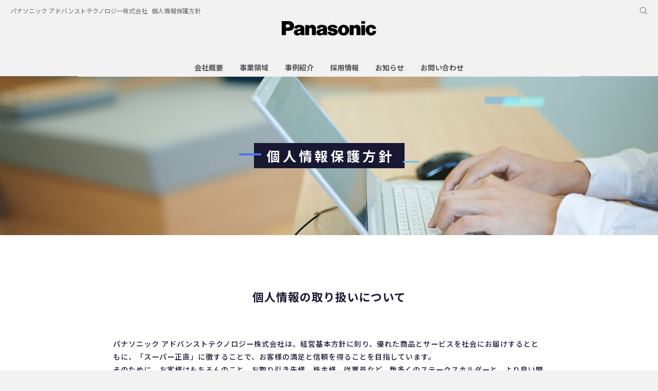

--- FILE ---
content_type: text/html
request_url: https://adtsd.jpn.panasonic.com/info/privacy.html
body_size: 65425
content:
<!doctype html>
<html lang="ja">

<head>
<!-- Google Tag Manager -->
<script>(function(w,d,s,l,i){w[l]=w[l]||[];w[l].push({'gtm.start':
new Date().getTime(),event:'gtm.js'});var f=d.getElementsByTagName(s)[0],
j=d.createElement(s),dl=l!='dataLayer'?'&l='+l:'';j.async=true;j.src=
'https://www.googletagmanager.com/gtm.js?id='+i+dl;f.parentNode.insertBefore(j,f);
})(window,document,'script','dataLayer','GTM-PSZJPH5T');</script>
<!-- End Google Tag Manager -->
  <meta charset="UTF-8" />
  <title>個人情報保護方針 - パナソニック アドバンストテクノロジー株式会社</title>
  <meta name="template" content="page-content" />
  <meta name="viewport" content="width=device-width,initial-scale=1" />
  <link rel="preconnect" href="https://fonts.googleapis.com">
  <link rel="preconnect" href="https://fonts.gstatic.com" crossorigin>
  <link href="https://fonts.googleapis.com/css2?family=Noto+Sans+JP:wght@100;300;400;500;700&display=swap" rel="stylesheet">
  <script defer="defer" src="../clientlib-site/site.js"></script>
  <link href="../clientlib-site/site.css" rel="stylesheet">
  <link rel="icon" href="../resources/images/favicon_black.ico" type="image/x-icon">
  <link rel="shortcut icon" href="../resources/images/favicon_black.ico" type="image/x-icon">
  <link rel="shortcut icon" href="../resources/images/favicon_black.ico" type="image/vnd.microsoft.icon">
</head>

<body class="page basicpage">

<!-- Google Tag Manager (noscript) -->
<noscript><iframe src="https://www.googletagmanager.com/ns.html?id=GTM-PSZJPH5T"
height="0" width="0" style="display:none;visibility:hidden"></iframe></noscript>
<!-- End Google Tag Manager (noscript) -->

<!-- Eloqua Tag --> 
<script type="text/javascript">
    var _elqQ = _elqQ || [];
</script> 
<!-- Eloqua Tag --> 

<div id="page">
  <div class="root container responsivegrid">
    <div class="cmp-container">
      <header class="experiencefragment aem-GridColumn aem-GridColumn--default--12">
        <div class="cmp-experiencefragment cmp-experiencefragment--header">
          <div class="cmp-container">
            <div class="header">
              <div class="cmp-header">
                <div class="holdings-header">
                  <div class="holdings-header__fixarea__wrapper">
                    <div class="holdings-header__fixarea">
                      <div class="holdings-header__main">
                        <div class="holdings-header__main__in">
                          <div class="holdings-header__brand">
                            <div class="brandlogo"><a href="https://holdings.panasonic/jp/home.html"><img src="../resources/images/holdings-plogo.svg" width="183" height="80" alt="Panasonic"><img src="../resources/images/holdings-plogo-horizontal.svg" width="105" height="46" class="style-horizontal" alt="Panasonic"></a></div>
                          </div>

							<div class="holdings-header__company">
								<nav aria-label="現在位置">
									<a href="../" class="name">パナソニック アドバンストテクノロジー株式会社</a>
									<span style="margin:0 0 0 5px">個人情報保護方針</span>
								</nav>
							</div>

                          <nav class="holdings-header__nav pulldown" role="navigation" aria-label="Main menu"><button class="holdings-header__nav__tglbtn"><img src="../resources/images/holdings-icn-menu.svg" alt="Menu" class="open"><img src="../resources/images/holdings-icn-close.svg" alt="Menu" class="close"></button>
                            <div class="holdings-header__nav__panel">
                              <div class="holdings-header__company inpanel"><a href="" class="name">パナソニック アドバンストテクノロジー株式会社</a></div>

                              <ul class="holdings-header__nav__list">

                                <li class="holdings-header__nav__list__item l2">
                                  <div class="item-box"><span>会社紹介</span><a href="" class="item-link" aria-current="page"></a> <button class="item-tglbtn"><img src="../resources/images/holdings-icn-plus-gry.svg" class="open" alt="Sub Category"><img src="../resources/images/holdings-icn-close-gry.svg" class="close" alt="Sub Category"></button></div>
                                  <div class="childlist">
                                    <ul class="holdings-header__nav__list">

                                      <li class="holdings-header__nav__list__item l3">
                                        <div class="item-box"><a href="/company/" class="item-link"><span>会社概要/沿革</span></a></div>
                                      </li>
                                      <li class="holdings-header__nav__list__item l3">
                                        <div class="item-box"><a href="/message/" class="item-link"><span>代表メッセージ</span></a></div>
                                      </li>
                                      <li class="holdings-header__nav__list__item l3">
                                        <div class="item-box"><a href="/location/" class="item-link"><span>拠点紹介</span></a></div>
                                      </li>
                                      <li class="holdings-header__nav__list__item l3">
                                        <div class="item-box"><a href="/minutes/" class="item-link"><span>3分でわかるPAD</span></a></div>
                                      </li>
                                    </ul>
                                  </div>
                                </li>

                                <li class="holdings-header__nav__list__item l2">
                                  <div class="item-box"><span>事業領域</span><a href="" class="item-link" aria-current="page"></a> <button class="item-tglbtn"><img src="../resources/images/holdings-icn-plus-gry.svg" class="open" alt="Sub Category"><img src="../resources/images/holdings-icn-close-gry.svg" class="close" alt="Sub Category"></button></div>
                                  <div class="childlist">
                                    <ul class="holdings-header__nav__list">
                                      <li class="holdings-header__nav__list__item l3">
                                        <div class="item-box"><a href="/business/automotive.html" class="item-link"><span>車載分野</span></a></div>
                                      </li>
                                      <li class="holdings-header__nav__list__item l3">
                                        <div class="item-box"><a href="/business/iot.html" class="item-link"><span>IoTシステム分野</span></a></div>
                                      </li>
                                    </ul>
                                    <ul class="holdings-header__nav__list">
                                      <li class="holdings-header__nav__list__item l3">
                                        <div class="item-box"><a href="/business/industry.html" class="item-link"><span>産業分野</span></a></div>
                                      </li>
                                      <li class="holdings-header__nav__list__item l3">
                                        <div class="item-box"><a href="/business/nextgeneration.html" class="item-link"><span>次世代分野</span></a></div>
                                      </li>
                                    </ul>
                                  </div>
                                </li>

                                <li class="holdings-header__nav__list__item l2">
                                  <div class="item-box"><span>事例紹介</span><a href="" class="item-link" aria-current="page"></a> <button class="item-tglbtn"><img src="../resources/images/holdings-icn-plus-gry.svg" class="open" alt="Sub Category"><img src="../resources/images/holdings-icn-close-gry.svg" class="close" alt="Sub Category"></button></div>
                                  <div class="childlist">
                                    <ul class="holdings-header__nav__list">

                                      <li class="holdings-header__nav__list__item l3">
                                        <div class="item-box"><a href="/solution/upstream.html" class="item-link"><span>上流設計</span></a></div>
                                      </li>
                                      <li class="holdings-header__nav__list__item l3">
                                        <div class="item-box"><a href="/solution/functionalsafety.html" class="item-link"><span>機能安全</span></a></div>
                                      </li>
                                      <li class="holdings-header__nav__list__item l3">
                                        <div class="item-box"><a href="/solution/mbd.html" class="item-link"><span>モデルベース開発</span></a></div>
                                      </li>
                                      <li class="holdings-header__nav__list__item l3">
                                        <div class="item-box"><a href="/solution/security.html" class="item-link"><span>セキュリティ</span></a></div>
                                      </li>
                                      <li class="holdings-header__nav__list__item l3">
                                        <div class="item-box"><a href="/solution/advanced.html" class="item-link"><span>先進技術分野</span></a></div>
                                      </li>
                                    </ul>
                                  </div>
                                </li>

                                <li class="holdings-header__nav__list__item l2">
                                  <div class="item-box"><a href="/solution/products.html" class="item-link"><span>製品紹介</span></a> <button class="item-tglbtn"><img src="../resources/images/holdings-icn-plus-gry.svg" class="open" alt="Sub Category"><img src="../resources/images/holdings-icn-close-gry.svg" class="close" alt="Sub Category"></button></div>
                                  <div class="childlist">
                                    <ul class="holdings-header__nav__list">

                                      <li class="holdings-header__nav__list__item l3">
                                        <div class="item-box"><a href="/solution/wes.html" class="item-link"><span>機能安全対応 無線非常停止パッケージ</span></a></div>
                                      </li>
                                      <li class="holdings-header__nav__list__item l3">
                                        <div class="item-box"><a href="/solution/atmobi.html" class="item-link"><span>@mobi - 自律移動 パッケージ</span></a></div>
                                      </li>
                                      <li class="holdings-header__nav__list__item l3">
                                        <div class="item-box"><a href="/solution/tat.html" class="item-link"><span>脅威シナリオ自動生成ツール【Threat Scenario Detector】</span></a></div>
                                      </li>
                                      <li class="holdings-header__nav__list__item l3">
                                        <div class="item-box"><a href="/solution/nennenavi.html" class="item-link"><span>ねんねナビ</span></a></div>
                                      </li>
                                    </ul>
                                  </div>
                                </li>

                              <ul class="holdings-header__nav__list">
                                <li class="holdings-header__nav__list__item l2">
                                  <div class="item-box"><a href="/recruit/" class="item-link"><span>採用情報</span></a> <button class="item-tglbtn"><img src="../resources/images/holdings-icn-plus-gry.svg" class="open" alt="Sub Category"><img src="../resources/images/holdings-icn-close-gry.svg" class="close" alt="Sub Category"></button></div>
                                  <div class="childlist">

                                    <ul class="holdings-header__nav__list">

                                      <li class="holdings-header__nav__list__item l3">
                                        <div class="item-box"><a href="/recruit/" class="item-link"><span>採用情報</span></a></div>
                                      </li>
                                      <li class="holdings-header__nav__list__item l3">
                                        <div class="item-box"><a href="/recruit/special/" class="item-link"><span>キーワードで見るPAD</span></a></div>
                                      </li>

                                      <li class="holdings-header__nav__list__item l3">
                                        <div class="item-box"><span>社員紹介</span><a href="" class="item-link" aria-current="page"></a> <button class="item-tglbtn"><img src="../resources/images/holdings-icn-plus-gry.svg" class="open" alt="Sub Category"><img src="../resources/images/holdings-icn-close-gry.svg" class="close" alt="Sub Category"></button></div>
                                        <div class="childlist">
                                          <ul class="holdings-header__nav__list">
                                            <li class="holdings-header__nav__list__item l4">
                                              <div class="item-box"><a href="/recruit/staff/staff01.html" class="item-link"><span>前川 敬介</span></a></div>
                                            </li>
                                            <li class="holdings-header__nav__list__item l4">
                                              <div class="item-box"><a href="/recruit/staff/staff02.html" class="item-link"><span>山田 直輝</span></a></div>
                                            </li>
                                            <li class="holdings-header__nav__list__item l4">
                                              <div class="item-box"><a href="/recruit/staff/staff05.html" class="item-link"><span>園田 光司</span></a></div>
                                            </li>
                                            <li class="holdings-header__nav__list__item l4">
                                              <div class="item-box"><a href="/recruit/staff/staff06.html" class="item-link"><span>高橋 三郎</span></a></div>
                                            </li>
                                            <li class="holdings-header__nav__list__item l4">
                                              <div class="item-box"><a href="/recruit/staff/staff07.html" class="item-link"><span>清水 堅</span></a></div>
                                            </li>
                                            <li class="holdings-header__nav__list__item l4">
                                              <div class="item-box"><a href="/recruit/staff/staff08.html" class="item-link"><span>田中 俊矩</span></a></div>
                                            </li>
                                            <li class="holdings-header__nav__list__item l4">
                                              <div class="item-box"><a href="/recruit/staff/staff09.html" class="item-link"><span>伊佐地 容子</span></a></div>
                                            </li>
                                            <li class="holdings-header__nav__list__item l4">
                                              <div class="item-box"><a href="/recruit/staff/staff10.html" class="item-link"><span>池田 和豊</span></a></div>
                                            </li>
                                          </ul>
                                        </div>
                                      </li>

                                      <li class="holdings-header__nav__list__item l3">
                                        <div class="item-box"><a href="/recruit/talk/" class="item-link"><span>座談会</span></a></div>
                                      </li>
                                      <li class="holdings-header__nav__list__item l3">
                                        <div class="item-box"><a href="/recruit/jobs/" class="item-link"><span>募集要項</span></a></div>
                                      </li>

                                    </ul>
                                  </div>
                                </li>

                                <li class="holdings-header__nav__list__item l2">
                                  <div class="item-box"><a href="/news/" class="item-link"><span>お知らせ</span></a></div>
                                </li>
                                <li class="holdings-header__nav__list__item l2">
                                  <div class="item-box"><a href="/contact/" class="item-link"><span>お問い合わせ</span></a></div>
                                </li>
                              </ul>

                            </div>
                          </nav>

                          <div class="holdings-header__search"><button class="holdings-header__search__tglbtn"><img src="../resources/images/holdings-icn-search.svg" alt="Search" class="open"><img src="../resources/images/holdings-icn-close-gry.svg" alt="Search" class="close"></button>
                            <div class="holdings-header__search__panel">
                              <form class="holdings-header__search__form" role="search" action="https://www.panasonic.com/jp/search.html">
                                <div class="holdings-header__search__in">
                                  <div class="holdings-header__search__txbox"><input name="q" autocomplete="on" placeholder="サイト内検索" class="holdings-header__search__inputtx" title="Site Search"> <input type="hidden" name="searchIn" value=""> <input type="hidden" name="_charset_" value="utf-8"></div><button class="holdings-header__search__button" type="submit"><img src="../resources/images/holdings-icn-search.svg" alt="Search" /></button>
                                </div>
                              </form>
                            </div>
                          </div>
                        </div>
                      </div>
                    </div>
                  </div>
                </div>
              </div>
            </div>
          </div>
        </div>


<script type="text/javascript">
		glPageInfo = {
		    recsEntityIgnore:"0"
		};
</script>
<script type="text/javascript">

</script>

<meta name="viewport" content="width=device-width, initial-scale=1.0" />
<script type="text/javascript">
	//<![CDATA[
	if((navigator.userAgent.indexOf("iPhone") != -1)||((navigator.userAgent.indexOf("Android") != -1)&&(navigator.userAgent.indexOf("Mobile") != -1))||(navigator.userAgent.indexOf('iPod') !=-1)){
	}else{
	 document.write('<meta name="viewport" content="width=980"/>');
	}
	//]]>
</script>

<script type="text/javascript" src="https://www.panasonic.com/etc/designs/panasonic/common-clientlibs/js/storage-manager-client-libs-1.0.0_cache_H41ijxnhkgKB1N7_gN25eA.js" id="storage-manager-client" data-localstorage-save-https="true"></script>
<meta property="og:title" content="個人情報保護方針 - パナソニック アドバンストテクノロジー株式会社 - Panasonic" />
<meta property="og:description" content="パナソニック アドバンストテクノロジーは、先端技術・開発プロセスを使いこなし、システム・商品に具現化できる設計のプロフェッショナル集団です。私たちの取り組みの原点は「お客様企業の求める価値を実現すること」。この思いを胸にお客様とともに安心・安全で快適・便利な社会を実現します。" />
<meta property="og:image" content="https://adtsd.jpn.panasonic.com/img/od_image-main.png">
<meta property="og:type" content="article" />
<meta property="twitter:card" content="summary_large_image" />

<!-- 共通で使用するcssを読み込む -->
<link rel="stylesheet" href="../common/css/base.css">
<link rel="stylesheet" href="../common/css/reset.css">

<!-- 共通で使用するjsを読み込む --> 
<script src="https://ajax.googleapis.com/ajax/libs/jquery/3.5.1/jquery.min.js"></script> 
<script src="../common/js/library.js"></script> 

 
<!-- このページで使用するcss、プラグインのオプション設定を記述したjsなどを読み込む -->
<link rel="stylesheet" href="css/style.css">
<script src="js/policy.js"></script> 
<script src="../common/js/jquery.matchHeight.js"></script> 
<script>
$(function(){
　　$('.mH').matchHeight();
});
</script>
      </header>
      <main class="container responsivegrid">

	<!-------------- //#↑Panasonic --------------> 


	<!-------------- //#↓PAD --------------> 

<!-------------- #header -------------->

<div id="page">

		<nav id="pad-nav">
			<div id="nav-track"></div>
			<div id="nav-btn"><span></span></div>
			<div id="pad_menu-first">
				<div class="nav_wrap">
					<ul id="pad_menu" class="dropdwn cbox">
						<li class="pad_menu_item dropdwn_icon" data-track="会社概要" data-menu="menu-company">
							<div>
								<span>会社概要</span>
								<ul class="dropdwn_menu">
                                    <li><a href="/company/"><span>会社概要/沿革</span></a></li>
                                    <li><a href="/message/"><span>代表メッセージ</span></a></li>
                                    <li><a href="/location/"><span>拠点紹介</span></a></li>
                                    <li><a href="/minutes/"><span>3分でわかるPAD</span></a></li>															
								</ul>
							</div>
						</li>
						<li class="pad_menu_item dropdwn_icon" data-track="事業領域" data-menu="menu-business">
							<div>
								<span>事業領域</span>
								<ul class="dropdwn_menu">
                                    <li><a href="/business/automotive.html"><span>車載分野</span></a></li>
                                    <li><a href="/business/iot.html"><span>IoTシステム分野</span></a></li>
                                    <li><a href="/business/industry.html"><span>産業分野</span></a></li>
                                    <li><a href="/business/nextgeneration.html"><span>次世代分野</span></a></li>
                                </ul>
							</div>
						</li>
						<li class="pad_menu_item dropdwn_icon" data-track="事例紹介" data-menu="menu-diagnosis">
							<div>
								<span>事例紹介</span>
								<ul class="dropdwn_menu">
                                    <li><a href="/solution/upstream.html"><span>上流設計</span></a></li>
                                    <li><a href="/solution/functionalsafety.html"><span>機能安全</span></a></li>
                                    <li><a href="/solution/mbd.html"><span>モデルベース開発</span></a></li>
                                    <li><a href="/solution/security.html"><span>セキュリティ</span></a></li>
                                    <li><a href="/solution/advanced.html"><span>先進技術分野</span></a></li>
                                    <li><a href="/solution/products.html"><span>製品紹介</span></a></li>
								</ul>
							</div>
						</li>
						<li class="pad_menu_item dropdwn_icon" data-track="採用情報" data-menu="menu-jobs">
							<div>
								<span>採用情報</span>
								<ul class="dropdwn_menu">
                                    <li><a href="/recruit/"><span>採用情報</span></a></li>
									<li><a href="/recruit/special/"><span>キーワードで見るPAD</span></a></li>
									<li class="third_menu">
										<span>社員紹介</span>
										<ul>
											<li><a href="/recruit/staff/staff01.html">前川 敬介</a></li>
                                            <li><a href="/recruit/staff/staff02.html">山田 直輝</a></li>
                                            <li><a href="/recruit/staff/staff05.html">園田 光司</a></li>
                                            <li><a href="/recruit/staff/staff06.html">高橋 三郎</a></li>
                                            <li><a href="/recruit/staff/staff07.html">清水 堅</a></li>
                                            <li><a href="/recruit/staff/staff08.html">田中 俊矩</a></li>
                                            <li><a href="/recruit/staff/staff09.html">伊佐地 容子</a></li>
                                            <li><a href="/recruit/staff/staff10.html">池田 和豊</a></li>
										</ul>
									</li>
									<li><a href="/recruit/talk/"><span>座談会</span></a></li>
									<li><a href="/recruit/jobs/"><span>募集要項</span></a></li>								
								</ul>
							</div>
						</li>
						<li class="pad_menu_item" data-track="お知らせ">
							<div>
								<a href="/news/"><span>お知らせ</span></a>
							</div>
						</li>
						<li class="pad_menu_item" data-track="お問い合わせ">
							<div>
								<a href="/contact/"><span>お問い合わせ</span></a>
							</div>
						</li>
					</ul>
				</div>
			</div>
			
			<div id="pad_menu-second" class="pc">
				<div id="menu-company" class="second_menu">
						<div class="nav_wrap">
							<ul>
								<li><span><a href="/company/">会社概要/沿革</a></span></li>
								<li><span><a href="/message/">代表メッセージ</a></span></li>
								<li><span><a href="/location/">拠点紹介</a></span></li>
								<li><span><a href="/minutes/">3分でわかるPAD</a></span></li>								
							</ul>
						</div>
					</div>
					<div id="menu-business" class="second_menu">
						<div class="nav_wrap">
							<ul>
								<li><span><a href="/business/automotive.html">車載分野</a></span></li>
								<li><span><a href="/business/iot.html">IoTシステム分野</a></span></li>
                                <li><span><a href="/business/industry.html">産業分野</a></span></li>
                                <li><span><a href="/business/nextgeneration.html">次世代分野</a></span></li>
                            </ul>
						</div>
					</div>
					<div id="menu-diagnosis" class="second_menu">
						<div class="nav_wrap">
							<ul>
								<li><span><a href="/solution/upstream.html">上流設計</a></span></li>
								<li><span><a href="/solution/functionalsafety.html">機能安全</a></span></li>
								<li><span><a href="/solution/mbd.html">モデルベース開発</a></span></li>
                                <li><span><a href="/solution/security.html">セキュリティ</a></span></li>
								<li><span><a href="/solution/advanced.html">先進技術分野</a></span></li>
								<li><span><a href="/solution/products.html">製品紹介</a></span></li>
							</ul>
						</div>
					</div>
					<div id="menu-jobs" class="second_menu">
						<div class="nav_wrap">
							<ul>
                                <li><span><a href="/recruit/">採用情報</a></span></li>
								<li><span><a href="/recruit/special/">キーワードで見るPAD</a></span></li>
								<li class="dropdwn">
									<span>社員紹介</span>
									<ul class="third_menu">
										<li><a href="/recruit/staff/staff01.html">前川 敬介</a></li>
										<li><a href="/recruit/staff/staff02.html">山田 直輝</a></li>
										<li><a href="/recruit/staff/staff05.html">園田 光司</a></li>
										<li><a href="/recruit/staff/staff06.html">高橋 三郎</a></li>
										<li><a href="/recruit/staff/staff07.html">清水 堅</a></li>
										<li><a href="/recruit/staff/staff08.html">田中 俊矩</a></li>
										<li><a href="/recruit/staff/staff09.html">伊佐地 容子</a></li>
										<li><a href="/recruit/staff/staff10.html">池田 和豊</a></li>
									</ul>
								</li>
								<li><span><a href="/recruit/talk/">座談会</a></span></li>
								<li><span><a href="/recruit/jobs/">募集要項</a></span></li>								
							</ul>
						</div>
					</div>
				</div>
			
		</nav>

		<!-------------- #main -------------->
		<section id="contact" class="contents pad_content info privacy">
			<div id="mainArea">
				<div class="deco"><img src="img/deco01.png" alt="deco"></div>
				<div class="titArea">
					<h1><span>個人情報保護方針</span></h1>
					<div class="deco deco01"><img src="img/tit_deco01.png" alt="deco"></div>
					<div class="deco deco02"><img src="img/tit_deco02.png" alt="deco"></div>
				</div>
			</div>
			
			<div class="sec_blo">
				
					<div id="pri01" class="sec">
                        <div class="wrap">
                        <h2>個⼈情報の<br class="sp">取り扱いについて</h2>
						<div class="txt_box">
                            <p>パナソニック アドバンストテクノロジー株式会社は、経営基本方針に則り、優れた商品とサービスを社会にお届けするとともに、「スーパー正直」に徹することで、お客様の満足と信頼を得ることを目指しています。<br>そのために、お客様はもちろんのこと、お取り引き先様、株主様、従業員など、数多くのステークスホルダーと、より良い関係を築いていきます。<br>この一環として、個人情報を適切に保護し、取り扱うために、次の取り組みを実施いたします。</p>
                            <ul class="num_list">
                                <li>当社は、個人情報を取り扱う組織ごとに個人情報保護の責任者を置き、適切な管理に取り組みます。</li>
                                <li>当社は、利用目的や当社の窓口などをお知らせした上で、ご了解いただいた範囲内で個人情報を取得いたします。</li>
                                <li>当社は、ご了解いただいた目的の範囲内で、個人情報を利用いたします。</li>
                                <li>当社は、あらかじめご本人様からご了解いただいている場合、法令で認められている場合を除き、個人情報を第三者に提供または開示いたしません。</li>
                                <li>当社は、ご本人様よりご自身の個人情報の照会などについて担当の窓口にご連絡いただいた場合は、適切に対応いたします。</li>
                                <li>当社は、個人情報への不正アクセス、個人情報の紛失、破壊、改ざん及び漏洩などを防止するために、個人情報を安全に管理し、セキュリティの確保・向上・是正に努めます。</li>
                                <li>当社は、関連する法令、その他の規範を順守するとともに、環境の変化に合わせ、個人情報保護の取り組みの継続的な改善、向上に努めます。</li>
                            </ul>
                            <div class="prof">
                                <p class="date">制定日  2019年10月1日</p>
                                <p>パナソニック アドバンストテクノロジー株式会社</p>
                                <p class="name">代表取締役社長<span>前田 崇雅</span></p>
                            </div>
                            <p>当社の個人情報保護方針についてのお問い合わせは<a href="#pri04">パナソニック アドバンストテクノロジー 個人情報お問い合わせ総合窓口</a>までお願いします。</p>
                        </div>
                        </div>
					</div>
                    
					<div id="pri02" class="sec">
						<div class="wrap">
                            <h2>「個⼈情報保護法」に<br class="sp">基づく公表事項</h2>
                            <div class="txt_box">
                                <p>パナソニック アドバンストテクノロジー株式会社の個人情報保護の取り組みの一環として、「個人情報保護に関する法律」に基づき公表すべき事項を、以下のとおり掲載いたしますので、ご確認をお願いします。<br>なお、当社のそれぞれのサービス等では、別途個人情報の取扱いについて定めている場合がありますので、そちらの記載も、あわせてご確認をお願いします。</p>
                                <ul class="num_list line_list">
                                    <li>
                                        <h3>個人情報取扱事業者名および個人情報保護管理者</h3>
                                        <p>パナソニック アドバンストテクノロジー株式会社 個人情報総括責任者</p>
                                    </li>
                                    <li>
                                        <h3>個人情報の利用目的</h3>
                                        <p>当社で保有している個人情報の利用目的は次のとおりです。</p>
                                        <dl>
                                            <dt>お客様に関する個人情報</dt>
                                            <dd>
                                                <p>当社の事業活動（システム及びソフトウェアの設計・開発など）において、次の目的のために利用します。</p>
                                                <ul class="num_list-first">
                                                    <li class="lv-fir">
                                                        <dl>
                                                            <dt>事業活動</dt>
                                                            <dd>
                                                                <ul class="num_list">
                                                                    <li>お客様との商談・打ち合わせの実施、および連絡など</li>
                                                                    <li>当社が取り扱う商品・サービスについての提案、その他の情報提供</li>
                                                                    <li>お取り引きご担当者様への情報提供、および連絡など</li>
                                                                    <li>お取り引き先様から委託された業務の実施</li>
                                                                    <li>当社施設・設備などの見学者の予約管理と履歴管理</li>
                                                                </ul>
                                                            </dd>
                                                        </dl>
                                                    </li>
                                                    <li class="lv-fir">
                                                        <dl>
                                                            <dt>CS対応</dt>
                                                            <dd>
                                                                <ul class="num_list">
                                                                    <li>お問い合わせ・ご相談への対応、確認、およびその記録</li>
                                                                    <li>修理、サポート、メンテナンスへの対応、確認、およびその記録</li>
                                                                    <li>商品のアフターサービス、点検活動</li>
                                                                    <li>バージョンアップ・サービスの提供</li>
                                                                </ul>
                                                            </dd>
                                                        </dl>
                                                    </li>
                                                    <li class="lv-fir">
                                                        <dl>
                                                            <dt>研修・セミナー</dt>
                                                            <dd>
                                                                <ul class="num_list">
                                                                    <li>受講生の登録と履歴管理</li>
                                                                    <li>研修・セミナーの受講案内</li>
                                                                    <li>研修・セミナーの資料送付</li>
                                                                    <li>受講料の徴収</li>
                                                                </ul>
                                                            </dd>
                                                        </dl>
                                                    </li>
                                                </ul>
                                            </dd>
                                        </dl>
                                        <dl>
                                            <dt>採用・募集活動応募者、インターンシップ応募者、退職者に関する個人情報</dt>
                                            <dd>
                                                <ul class="num_list">
                                                    <li>採用・募集活動応募者（インターンシップ応募者を含みます。）への情報提供および連絡、その他採用・募集活動に関する利用</li>
                                                    <li>退職者への情報提供および連絡など</li>
                                                </ul>
                                            </dd>
                                        </dl>
                                    </li>
                                    <li>
                                        <h3>個人情報の提供</h3>
                                        <p>当社は、次の場合を除き、ご本人様の個人情報を第三者に提供しません。</p>
                                        <ul class="num_list">
                                            <li>ご本人様の同意がある場合</li>
                                            <li>法令に基づく場合</li>
                                            <li>人の生命、身体又は財産の保護のために必要であって、ご本人様の同意を取ることが困難であるとき</li>
                                            <li>利用目的の達成に必要な範囲で、個人情報の取り扱いの全部又は一部を委託する場合</li>
                                            <li>合併その他の理由による事業の継承に伴い、個人情報を提供する場合</li>
                                            <li>国の機関もしくは地方公共団体またはその委託を受けた者が法令の定める事務を遂行することに対して協力する必要がある場合に、ご本人様の同意を得ることにより当該事務の遂行に支障を及ぼすおそれがあるとき</li>
                                        </ul>
                                    </li>
                                    <li>
                                        <h3>その他</h3>
                                        <p>当社は、個人情報保護の取り組みのさらなる向上を図るため、または法令その他の規範の変更等に対応するため、</p>
                                        <ul class="circle_list">
                                            <li>パナソニック アドバンストテクノロジー株式会社 個人情報保護方針</li>
                                            <li>「個人情報保護法」に基づく公表事項、開示などの手続き</li>
                                        </ul>
                                        <p>などについて予告なく変更する場合があります。</p>
                                    </li>
                                    <li>
                                        <h3>個人情報保護についてのお問い合わせ先</h3>
                                        <p>当社の個人情報の取り組みについてのご質問やご不明な点、苦情、その他お問い合わせにつきましては、<a href="#pri04">パナソニック アドバンストテクノロジー 個人情報お問い合わせ総合窓口 </a>までお願いします。</p>
                                    </li>
                                </ul>
                            </div>
                        </div>
					</div>
                    
                    <div id="pri03" class="sec">
						<div class="wrap">
                            <h2>個⼈情報の開⽰など<br class="sp">ご請求の流れ</h2>
                            <div class="img_box">
                                <img src="img/img.jpg" alt="">
                                <p class="indent cap">※「個人情報の開示など」とは、個人情報の保護に関する法律（以下「個人情報保護法」といいます。）で規定される個人情報の開示、利用目的の通知、個人情報の訂正・追加・削除、個人情報の利用停止・消去・第三者提供の停止をいいます。</p>
                                <p class="indent cap">※ご請求の対象となる個人情報は、当社が開示などの権限を有する個人情報（個人情報保護法に規定される「保有個人データ」に該当します。）に限ります。</p>
                            </div>                           
                            
                            <div class="txt_box">
                                <h3>個人情報お問い合わせ総合窓口に、ご請求する場合</h3>
                                <ul class="num_list rom line_list">
                                    <li id="pri03_01">
                                        <dl>
                                            <dt>ご請求について</dt>
                                            <dd>
                                                <p>ご請求の対象となる個人情報は、当社が開示などの権限を有する個人情報です。（「個人情報の保護に関する法律」に定める「保有個人データ」と同じです。）</p>
                                                <p>ご請求は、当社が保有している個人情報で特定されるご本人様（以下「ご本人様」といいます。）または代理人（ご本人様から委任された方、または親権者などの法定代理人）に限ります。</p>
                                                <p>開示をご請求される場合は<a href="download/inquiry2.pdf">開示請求書[PDF：263KB]</a>に、利用目的の通知をご請求される場合は<a href="download/purpose2.pdf">利用目的通知請求書[PDF：264KB]</a>に、訂正、追加、削除をご請求される場合は<a href="download/correct2.pdf">訂正等請求書[PDF：265KB]</a>に、利用停止、消去、第三者への提供の停止をご請求される場合は<a href="download/stop2.pdf">利用停止等請求書[PDF：257KB]</a>に、必要事項をご記入のうえ パナソニック アドバンストテクノロジー個人情報お問い合わせ総合窓口 へご郵送ください。ご請求は、書面のみの受付けです。（ご希望の方には、各請求書を当社から郵送します。その旨お申し出ください。）</p>
                                                <p>各請求書を当社へ郵送する際の郵送費用は、ご本人様のご負担です。各請求書を当社へ郵送する際は、簡易書留郵便など、配達の記録が確認できる方法でお願いします。</p>
                                                <p>開示および利用目的の通知のご請求の手数料は700円（消費税込み）です。1回ごとに必要です。各請求書を当社へ郵送する際に、手数料700円分の切手または郵便定額小為替※を同封してください。手数料が不足していた場合は、ご連絡します。ご連絡後1週間を経過しても手数料をお支払いいただけない場合、ご請求は無効になります。<span class="cap indent">※「郵便定額小為替」は、郵便局で発行しています。なお、小為替発行の際の手数料は、お客様のご負担です。</span>
                                                </p>
                                                <p>開示と利用目的の通知をあわせて一度にご請求する場合は、１回分の手数料（７００円）です。</p>
                                                <p>開示および利用目的の通知のご請求は、いったんご請求いただきましたら、当社がご本人様の個人情報を保有していない場合、あるいは法令の定める理由により開示などができない場合につきましても、手数料は返却しません。</p>
                                                <p>訂正等ご請求の際は、当社の保有する「どの個人情報」について「どのように訂正等するか」を、具体的にご指示ください。具体的にご指示いただかない場合、訂正等できません。</p>
                                                <p>当社および当社グループ関係会社の複数の法人を対象としてご請求された場合、ご請求に対応するため（保有している部門の調査など）、ご請求についてのお客様の個人情報が各法人に提供されます。</p>
                                            </dd>
                                        </dl>
                                    </li>
                                    <li id="pri03_02">
                                        <dl>
                                            <dt>ご本人様および代理人の確認について</dt>
                                            <dd>
                                                <p>ご請求される場合、ご本人様および代理人を確認するための書類（以下「本人確認書類」）をご提出ください。各請求書を郵送する際に、次の本人確認書類（いずれも氏名、住所、生年月日が確認できるもの）を同封してください。<br>本人確認書類において、氏名、住所、生年月日、免許証などの公的書類の発行番号、発行日、および発行者（都道府県名、市区町村名など）以外の個人情報は、当社で本人確認には必要ありません。これらの個人情報は黒く塗りつぶすなど見えなくした後、提出をお願いします。</p>
                                                <ul class="num_list-first">
                                                     <li class="lv-fir">
                                                        <dl>
                                                            <dt>ご請求される方がご本人様の場合</dt>
                                                            <dd>
                                                                <p>次の（A）または（B）のいずれか</p>
                                                                <dl>
                                                                    <dt>（A）いずれか１点</dt>
                                                                    <dd>
                                                                        <ul class="num_list">
                                                                            <li>運転免許証の写し</li>
                                                                            <li>旅券（パスポート）の写し</li>
                                                                            <li>各種健康保険証の写し</li>
                                                                            <li>各種年金手帳の写し</li>
                                                                            <li>写真付住民基本台帳カードの写し</li>
                                                                            <li>外国人登録証明書の写し</li>
                                                                            <li>身体障害者手帳の写し</li>
                                                                            <li>印鑑登録証明書（作成日より３ヶ月以内もの。余白に当該印鑑により捺印）</li>
                                                                        </ul>
                                                                    </dd>
                                                                </dl>
                                                                <p>または</p>
                                                                <dl>
                                                                    <dt>（B）（ア）（イ）から それぞれ１点 （合計２点）</dt>
                                                                    <dd>
                                                                        <dl class="cbox">
                                                                            <dt>（ア）</dt>
                                                                            <dd>
                                                                                <ul class="num_list">
                                                                                    <li>戸籍謄本または抄本（作成日より３ヶ月以内のもの）</li>
                                                                                    <li>住民票（作成日より３ヶ月以内のもの）</li>
                                                                                </ul>
                                                                            </dd>
                                                                        </dl>
                                                                        <dl class="cbox">
                                                                            <dt>（イ）</dt>
                                                                            <dd>
                                                                                <ul class="num_list">
                                                                                    <li>公共料金の請求書の写し</li>
                                                                                    <li>学生証または生徒手帳の写し</li>
                                                                                </ul>
                                                                            </dd>
                                                                        </dl>
                                                                    </dd>
                                                                </dl>
                                                            </dd>
                                                        </dl>
                                                    </li>
                                                   <li class="lv-fir">
                                                        <dl>
                                                            <dt>ご請求される方が代理人の場合</dt>
                                                            <dd>
                                                                <p>次の１から３のすべて</p>
                                                                <ul class="num_list">
                                                                    <li>ご本人様についての（１）の（A）または（B）の本人確認書類</li>
                                                                    <li>代理人についての（１）の（A）または（B）の本人確認書類</li>
                                                                    <li>ご本人様による委任状 （ご本人様の捺印と当該印鑑の印鑑登録証明書をご提出ください。また、委任状のサンプルをつけていますのでご利用ください。<br>代理人が親権者などの法定代理人の場合は、ご本人様との関係がわかる戸籍謄本または抄本を提出してください。）
                                                                        <a class="btn" href="download/attorney2.pdf">委任状（サンプル）[PDF：54KB]</a>
                                                                    </li>
                                                                </ul>
                                                            </dd>
                                                        </dl>
                                                    </li>
                                                </ul>
                                            </dd>
                                        </dl>
                                    </li>
                                    <li id="pri03_03">
                                        <dl>
                                            <dt>開示および利用目的の通知について</dt>
                                            <dd>
                                                <p>各請求書および本人確認書類により、ご本人様の個人情報であることが確認できた範囲で開示および利用目的の通知を行います。<br>開示および利用目的の通知は、各請求書および本人確認書類により確認できたご本人様の住所に、書面を簡易書留郵便にて送付する方法で行います。<br>ただし、メールマガジン配信サービス、ウェブサービスなど、一部のサービスについては、ＩＤやパスワードなどで本人確認を実施しているため、各請求書にご記入のご本人様のメールアドレスなどに、開示および利用目的通知の手続きの方法などを記載した電子メールなどをそのサービス部門より直接送信させていただく場合があります。この場合、その電子メールなどに記載されている本人確認の方法などで、手続きを行ってください。<br>当社および当社グループ関係会社の複数の法人を対象としてご請求され、複数の法人で対象となる個人情報を保有している場合、法人ごとに、<a href="#pri03_02">２．</a>の方法により開示および利用目的の通知を行います。<br>各請求書を受け付けてから開示および利用目的の通知を行うまでの期間の目安は、１０営業日（約２週間）以内です。</p>
                                            </dd>
                                         </dl>
                                    </li>
                                    <li id="pri03_04">
                                        <dl>
                                            <dt>訂正等について</dt>
                                            <dd>
                                                <p>各請求書および本人確認書類により、ご本人様の個人情報であることが確認できた範囲で訂正等を行います。<br>メールマガジン配信サービス、ウェブサービスなど、一部のサービスについては、ＩＤやパスワードなどによる本人確認を実施しているため、各請求書にご記入のご本人様のメールアドレスなどに、訂正等の手続き方法などを記載した電子メールなどをそのサービス部門より直接送信させていただく場合があります。この場合、その電子メールなどに記載されている本人確認の方法などで、手続きを行ってください。<br>この場合を除き、個人情報の訂正等の結果（訂正等ができなかった結果も含みます。）を、各請求書および本人確認書類により確認できたご本人様の住所に、書面を簡易書留郵便にて送付する方法で連絡します。<br>当社および当社グループ関係会社の複数の法人を対象としてご請求され、複数の法人で対象となる個人情報を保有している場合、法人ごとに2.および3.の対応を行います。<br>各請求書を受け付けてから訂正等の結果を連絡するまでの期間の目安は、１０営業日（約２週間）以内です。</p>
                                            </dd>
                                         </dl>
                                    </li>
                                    <li id="pri03_05">
                                        <dl>
                                            <dt>個人情報の削除、利用停止、第三者への提供の停止について</dt>
                                            <dd>
                                                <p>個人情報を削除、利用停止、または第三者への提供を停止した場合、ご本人様が現在ご利用されているサービスなどを受けることができなくなる場合があります。<br>当社がご本人様の債権を保有している場合など、当社で保有している個人情報の削除、利用停止または第三者への提供の停止を要請されても、一部の個人情報については対応できない場合があります。</p>
                                            </dd>
                                         </dl>
                                    </li>
                                    <li id="pri03_06">
                                        <dl>
                                            <dt>その他</dt>
                                            <dd>
                                                <p>各請求書および本人確認書類に記載される個人情報は、開示および利用目的の通知、訂正等を行うために必要な範囲内で利用します。<br>ご提出の各請求書および本人確認書類は返却しません。各請求書は、当社で適切に管理します。（本人確認書類は、本人確認が終了した後、当社が廃棄します。）<br>各請求書および本人確認書類の内容などを確認するため、当社からご本人様または代理人に電話などでご連絡する場合があります。<br>開示および利用目的の通知、訂正等の手続きなどについては、予告なく内容の一部または全部を変更する場合があります。開示および利用目的の通知、訂正等を請求する際は、最新の手続きをご確認ください。</p>
                                            </dd>
                                         </dl>
                                    </li>
                                    <li id="pri03_07">
                                        <dl>
                                            <dt>各請求書の送付先、お問い合わせ先</dt>
                                            <dd>
                                                <p>各請求書の送付先（郵送でお申し込みください。）</p>
                                                <dl class="post">
                                                    <dt>パナソニック アドバンストテクノロジー株式会社<br>個人情報お問い合わせ総合窓口</dt>
                                                    <dd>郵便番号 ５７１－８５０８<br>住所 大阪府門真市大字門真１００６番地<br>電話 ０６－６９００－９７４２</dd>
                                                </dl>
                                            </dd>
                                         </dl>
                                    </li>
                                </ul>

                            </div>
                        </div>
					</div>
                    
                    <div id="pri04" class="sec">
						<div class="wrap">
                            <h2>個⼈情報についての<br class="sp">お問い合わせ先</h2>
                            <div class="txt_box">
                                <p>当社の個人情報の取り組みについてのご質問やご不明な点、苦情、その他お問い合わせにつきましては、以下にお願い申し上げます。</p>
                                <dl class="post">
                                    <dt>パナソニック アドバンストテクノロジー株式会社<br>個人情報お問い合わせ総合窓口</dt>
                                    <dd>郵便番号 ５７１－８５０８<br>住所 大阪府門真市大字門真１００６番地<br>電話 ０６－６９００－９７４２<br>FAX ０６－６９０８－２５８４</dd>
                                </dl>
                            </div>
                        </div>
					</div>
                    
				</div>
			</div>			
		</section>
		<!-------------- //#main --------------> 
	<!-------------- //#↑PAD --------------> 


	<!-------------- //#↓Panasonic --------------> 
    <!--end #basic-page-->
      </main>
      <footer class="experiencefragment aem-GridColumn aem-GridColumn--default--12">
        <div class="cmp-experiencefragment cmp-experiencefragment--footer">
          <div class="cmp-container">
            <div class="aem-Grid aem-Grid--12 aem-Grid--default--12">

              <div class="customizedbreadcrumb aem-GridColumn aem-GridColumn--default--12">
                <div class="cmp-customizedbreadcrumb">
                  <nav class="holdings-breadcrumbs" role="navigation" aria-label="Present Location">
                    <div class="holdings-breadcrumbs__in">
                      <ol class="holdings-breadcrumbs__list">
                        <li class="holdings-breadcrumbs__list__item"><a href="">トップ</a></li>
                      </ol>
                    </div>
                  </nav>
                </div>
              </div>

              <div class="footer aem-GridColumn aem-GridColumn--default--12">
                <div class="cmp-footer">
                  <div class="holdings-footer">
                    <div class="holdings-footer__pagetop">
                      <div class="holdings-footer__pagetop__in"><a href="#"><img src="../resources/images/holdings-icn-pagetop.svg" alt="Top To"></a></div>
                    </div>
                    <div class="holdings-footer__main">
                      <div class="holdings-footer__main__in">

                        <div class="holdings-footer__links">
                          <ul class="holdings-footer__links__list">
                            <li class="holdings-footer__links__list__item"><a href="/sitemap/index.html">サイトマップ</a></li>
                            <li class="holdings-footer__links__list__item"><a href="/info/policy.html">サイトのご利用にあたって</a></li>
                            <li class="holdings-footer__links__list__item"><a href="https://holdings.panasonic/jp/web-accessibility.html">ウェブアクセシビリティ</a></li>
                            <li class="holdings-footer__links__list__item"><a href="/info/privacy.html">個人情報保護方針</a></li>
                          </ul>
                          <div class="holdings-footer__locale"><a href="https://holdings.panasonic/global/gateway.html"><span class="icon"><img src="../resources/images/holdings-icn-areacountry.svg" alt="" /></span><span class="text">Area/Country</span></a></div>
                        </div>
                        <div class="holdings-footer__copyright"><span><a href="">パナソニック アドバンストテクノロジー株式会社</a></span><span>Copyright © Panasonic Corporation</span></div>
                      </div>
                    </div>
                  </div>
                </div>
              </div>
            </div>
          </div>
        </div>
      </footer>
    </div>
  </div>
<!-- end #page -->
</body>
</html>

--- FILE ---
content_type: text/css
request_url: https://adtsd.jpn.panasonic.com/clientlib-site/site.css
body_size: 109848
content:
*:where(:not(html,iframe,canvas,img,svg,video,audio):not(svg *,symbol *)){all:unset;display:revert}*,*::before,*::after{box-sizing:border-box}html{-moz-text-size-adjust:none;-webkit-text-size-adjust:none;text-size-adjust:none}a,button{cursor:revert}ol,ul,menu{list-style:none}img{max-inline-size:100%;max-block-size:100%}table{border-collapse:collapse}input,textarea{-webkit-user-select:auto}textarea{white-space:revert}meter{-webkit-appearance:revert;appearance:revert}:where(pre){all:revert;box-sizing:border-box}::placeholder{color:unset}::marker{content:initial}:where([hidden]){display:none}:where([contenteditable]:not([contenteditable=false])){-moz-user-modify:read-write;-webkit-user-modify:read-write;overflow-wrap:break-word;-webkit-line-break:after-white-space;-webkit-user-select:auto}:where([draggable=true]){-webkit-user-drag:element}:where(dialog:modal){all:revert;box-sizing:border-box}
:root{--sticky-h: 0px;--font-family: "Noto Sans JP", "Noto Sans SC", "Noto Sans TC", "Noto Sans Thai", "Noto Sans Khmer", "Noto Sans Myanmar", "Noto Sans", sans-serif;--right: right;--left: left;--base-min-width: 981px;--base-max-width: 980px;--pale-gray: #F2F2F2;--medium-gray: #cccccc;--dark-gray: #1f1f1f;--standard-red: #fc1921;--dark-red: #b50000;--standard-green: #4fad26;--dark-green: #1f6600;--panasonic-blue: #0041c0}:root{--line-color-light: hsl(0, 0%, 80%);--line-color-dark: hsl(0, 0%, 40%)}:root{--text-color-normal: hsl(0, 0%, 10%);--text-color-normal-sub: hsl(0, 0%, 40%);--text-color-normal-disable: hsl(0, 0%, 70%);--text-color-light: hsl(0, 0%, 90%);--text-color-light-sub: hsl(0, 0%, 60%);--text-color-light-disable: hsl(0, 0%, 30%)}:root{--btn-hover-color-normal: hsl(0, 0%, 90%);--btn-hover-color-dark: hsl(0, 0%, 20%)}:root{--icn-color-filter-normal: none;--icn-color-filter-light: brightness(0.9) invert(100%)}:root{--text-shadow-white: 0 0 3px rgba(255,255,255,1), 0 0 3px rgba(255,255,255,1);--text-shadow-white-hard: 0 0 5px rgba(255,255,255,1), 0 0 4px rgba(255,255,255,1), 0 0 3px rgba(255,255,255,1), 0 0 2px rgba(255,255,255,1), 0 0 1px rgba(255,255,255,1);--text-shadow-white-exhard: -1px -1px 0 rgba(255,255,255,1), 1px -1px 0 rgba(255,255,255,1), 1px 1px 0 rgba(255,255,255,1), -1px 1px 0 rgba(255,255,255,1), 0 0 7px rgba(255,255,255,1), 0 0 6px rgba(255,255,255,1), 0 0 5px rgba(255,255,255,1), 0 0 4px rgba(255,255,255,1), 0 0 3px rgba(255,255,255,1), 0 0 2px rgba(255,255,255,1), 0 0 1px rgba(255,255,255,1);--text-shadow-black: 0 0 3px rgba(0,0,0,1), 0 0 3px rgba(0,0,0,1);--text-shadow-black-hard: 0 0 5px rgba(0,0,0,1), 0 0 4px rgba(0,0,0,1), 0 0 3px rgba(0,0,0,1), 0 0 2px rgba(0,0,0,1), 0 0 1px rgba(0,0,0,1);--text-shadow-black-exhard: -1px -1px 0 rgba(0,0,0,1), 1px -1px 0 rgba(0,0,0,1), 1px 1px 0 rgba(0,0,0,1), -1px 1px 0 rgba(0,0,0,1), 0 0 7px rgba(0,0,0,1), 0 0 6px rgba(0,0,0,1), 0 0 5px rgba(0,0,0,1), 0 0 4px rgba(0,0,0,1), 0 0 3px rgba(0,0,0,1), 0 0 2px rgba(0,0,0,1), 0 0 1px rgba(0,0,0,1)}@media(min-width: 768px){:root{--gap-block-xl: 120px;--gap-block-l: 80px;--gap-block-l-1: 64px;--gap-block-m: 48px;--gap-block-s: 32px;--gap-block-xs: 16px;--gap-block-xxs: 8px}}@media(max-width: 767px){:root{--gap-block-xl: 80px;--gap-block-l: 48px;--gap-block-l-1: 48px;--gap-block-m: 32px;--gap-block-s: 24px;--gap-block-xs: 16px;--gap-block-xxs: 8px}}@media(min-width: 768px){:root{--gap-inline-m: 20px}}@media(max-width: 767px){:root{--gap-inline-m: 16px}}@media(min-width: 768px){:root{--column-gap: 10px}}@media(max-width: 767px){:root{--column-gap: 8px}}

.large_Strong_150{--font-weight: 500}.big-number-xl{--font-weight: 100}.big-number-l,.big-number-s,.big-number-xs{--font-weight: 300}.big-number-xl,.big-number-l,.big-number-s,.big-number-xs{--line-height: 1.2}.bodycopy_large_170,.bodycopy_170{--line-height: 1.7}@media(min-width: 768px){.heading_1_cf{--font-size: 44px}.heading_2_regular{--font-size: 32px}.heading_3_regular{--font-size: 22px}.large_Strong_150{--font-size: 32px}.big-number-xl{--font-size: 72px}.big-number-l{--font-size: 58px}.big-number-s{--font-size: 40px}.big-number-xs{--font-size: 32px}}@media(max-width: 767px){.heading_1_cf{--font-size: 28px}.heading_2_regular{--font-size: 24px}.heading_3_regular{--font-size: 20px}.large_Strong_150{--font-size: 24px}.big-number-xl{--font-size: 48px}.big-number-l{--font-size: 40px}.big-number-s{--font-size: 32px}.big-number-xs{--font-size: 24px}}.heading_1_regular_index{--font-size: 20px}.heading_4_regular{--font-size: 16px}.bodycopy_large_170,.bodycopy_large_150{--font-size: 18px}.bodycopy_170,.bodycopy_150{--font-size: 16px}.caption_1_cf{--font-size: 14px}.caption_2_cf{--font-size: 12px}.caption_3_cf{--font-size: 11px}
html[lang=ar]{direction:rtl}body{background:#f2f2f2 !important;word-wrap:break-word;overflow-wrap:anywhere;font-family:var(--font-family);line-height:1.5;color:#1a1a1a;-webkit-font-smoothing:antialiased;-moz-osx-font-smoothing:grayscale;padding-bottom:var(--sticky-h)}pre{font-family:var(--font-family)}table{border-collapse:collapse;border-spacing:0}a{color:inherit;text-decoration:none}img{height:auto}sup{vertical-align:super;font-size:.7em;line-height:1}sub{vertical-align:sub;font-size:.7em;line-height:1}button:not(:disabled){cursor:pointer}*:focus-visible{outline:auto}body,input[type=text]{font-family:var(--font-family)}.holdings-header,.holdings-titlenav,.holdings-footer,.holdings-cta{box-sizing:border-box}.holdings-header a,.holdings-titlenav a,.holdings-footer a,.holdings-cta a{color:inherit;text-decoration:none}.holdings-header button,.holdings-titlenav button,.holdings-footer button,.holdings-cta button{appearance:none;-webkit-appearance:none;background:none;border:none;border-radius:0;padding:0;display:flex;color:inherit}.copyguard{position:relative;pointer-events:none}.copyguard::after{content:"";position:absolute;display:block;top:0;width:100%;height:100%}body.page-grayscale{position:relative}body.page-grayscale::after{content:"";position:absolute;width:100%;height:100%;top:0;-webkit-backdrop-filter:grayscale(1);backdrop-filter:grayscale(1);z-index:10000;pointer-events:none}@media(min-width: 768px){.hid-lg{display:none !important}}@media(max-width: 767px){.hid-sm{display:none !important}}
@media print{body{width:980px}}
.holdings-breadcrumbs{background-color:var(--pale-gray);color:#666;font-size:12px}.holdings-breadcrumbs a:hover{color:#1a1a1a}.holdings-breadcrumbs a:hover .icon img{filter:brightness(0.14)}.holdings-breadcrumbs__in{box-sizing:border-box;max-width:1280px;margin:auto}.holdings-breadcrumbs__list{display:flex;flex-wrap:wrap;white-space:nowrap}.holdings-breadcrumbs__list__item{display:flex;align-items:center}.holdings-breadcrumbs__list__item:not(:last-child){margin-inline-end:4px}.holdings-breadcrumbs__list__item:not(:last-child)::after{content:"";background:url(../resources/images/holdings-icn-arrowhead-r.svg) no-repeat;background-size:contain;width:14px;height:14px;margin:0 8px;display:block}html[lang=ar] .holdings-breadcrumbs__list__item:not(:last-child)::after{transform:scaleX(-1)}@media(min-width: 981px){.holdings-breadcrumbs__in{padding:12px 20px}}@media(max-width: 980px){.holdings-breadcrumbs{padding:12px 15px}}
.cmp-container{position:relative}.cmp-container--max-width-xl{max-width:1920px;margin-inline:auto;float:none !important;clear:both}.cmp-container--max-width-l{max-width:1280px;margin-inline:auto;float:none !important;clear:both}.cmp-container--max-width-m{max-width:976px;margin-inline:auto;float:none !important;clear:both}.cmp-container--grid-column-gap>.cmp-container{--grid-column-gap: var(--column-gap)}.cmp-container--grid-column-gap-none>.cmp-container{--grid-column-gap: 0}.cmp-container--margin-top-xl{margin-top:var(--gap-block-xl)}.cmp-container--margin-top-l{margin-top:var(--gap-block-l)}.cmp-container--margin-top-m{margin-top:var(--gap-block-m)}.cmp-container--margin-top-s{margin-top:var(--gap-block-s)}.cmp-container--margin-top-xs{margin-top:var(--gap-block-xs)}@media(max-width: 767px){.cmp-container--margin-top-sm-xl{margin-top:var(--gap-block-xl)}.cmp-container--margin-top-sm-l{margin-top:var(--gap-block-l)}.cmp-container--margin-top-sm-m{margin-top:var(--gap-block-m)}.cmp-container--margin-top-sm-s{margin-top:var(--gap-block-s)}.cmp-container--margin-top-sm-xs{margin-top:var(--gap-block-xs)}.cmp-container--margin-top-sm-none{margin-top:0}}.cmp-container--margin-bottom-xl{margin-bottom:var(--gap-block-xl)}.cmp-container--margin-bottom-l{margin-bottom:var(--gap-block-l)}.cmp-container--margin-bottom-m{margin-bottom:var(--gap-block-m)}.cmp-container--margin-bottom-s{margin-bottom:var(--gap-block-s)}.cmp-container--margin-bottom-xs{margin-bottom:var(--gap-block-xs)}@media(max-width: 767px){.cmp-container--margin-bottom-sm-xl{margin-bottom:var(--gap-block-xl)}.cmp-container--margin-bottom-sm-l{margin-bottom:var(--gap-block-l)}.cmp-container--margin-bottom-sm-m{margin-bottom:var(--gap-block-m)}.cmp-container--margin-bottom-sm-s{margin-bottom:var(--gap-block-s)}.cmp-container--margin-bottom-sm-xs{margin-bottom:var(--gap-block-xs)}.cmp-container--margin-bottom-sm-none{margin-bottom:0}}.cmp-container--padding-top-xl>.cmp-container{padding-top:var(--gap-block-xl)}.cmp-container--padding-top-l>.cmp-container{padding-top:var(--gap-block-l)}.cmp-container--padding-top-m>.cmp-container{padding-top:var(--gap-block-m)}.cmp-container--padding-top-s>.cmp-container{padding-top:var(--gap-block-s)}.cmp-container--padding-top-xs>.cmp-container{padding-top:var(--gap-block-xs)}.cmp-container--padding-bottom-xl>.cmp-container{padding-bottom:var(--gap-block-xl)}.cmp-container--padding-bottom-l>.cmp-container{padding-bottom:var(--gap-block-l)}.cmp-container--padding-bottom-m>.cmp-container{padding-bottom:var(--gap-block-m)}.cmp-container--padding-bottom-s>.cmp-container{padding-bottom:var(--gap-block-s)}.cmp-container--padding-bottom-xs>.cmp-container{padding-bottom:var(--gap-block-xs)}
@media(max-width: 980px){.cmp-titlenavigation .holdings-header__subchild{display:none}}.holdings-titlenav{--fix-offset-y: 0px;line-height:1.5}.holdings-titlenav__in{top:var(--fix-offset-y)}.holdings-titlenav.fix .holdings-titlenav__in{position:fixed;width:100%;z-index:110}@media(min-width: 768px){.holdings-titlenav.fix .holdings-titlenav__in:has(.holdings-header__sub__nav__list.off-panel.has-opened){z-index:200}}@media(max-width: 767px){.holdings-titlenav.fix .holdings-titlenav__in:has(.holdings-header__sub__nav__panel[aria-hidden=false]){z-index:200}}@media(max-width: 980px){.holdings-titlenav .holdings-header__sub__in{height:100%}.holdings-titlenav .holdings-header__sub__mobile{display:flex;align-items:center;height:40px;font-size:12px}.holdings-titlenav .holdings-header__sub__mobile .holdings-header__sub__nav__label:only-child{padding:0 15px}.holdings-titlenav .holdings-header__sub .holdings-header__sub__nav{display:none}.holdings-titlenav .holdings-header__sub__nav{height:40px;font-size:12px;color:var(--text-color-normal-sub);border-bottom:1px solid var(--line-color-light)}.holdings-titlenav .holdings-header__sub__nav.style-fix{display:none}.holdings-titlenav .holdings-header__sub__nav__label:last-child{padding:0 15px}.holdings-titlenav .holdings-header__sub__nav .holdings-header__sub__nav__tglbtn{order:-1;height:100%;align-items:center;padding:0 16px 0 15px}.holdings-titlenav .holdings-header__sub__nav .holdings-header__sub__nav__tglbtn:not([aria-expanded=true]) .close{display:none}.holdings-titlenav .holdings-header__sub__nav .holdings-header__sub__nav__tglbtn[aria-expanded=true] .open{display:none}.holdings-titlenav .holdings-header__sub__nav__in{display:flex;align-items:center;flex-wrap:wrap;height:100%;position:relative}.holdings-titlenav .holdings-header__sub__nav__in>.holdings-header__sub__nav__list{display:none}.holdings-titlenav .holdings-header__sub__nav__label{color:#4d4d4d}.holdings-titlenav .holdings-header__sub__nav__panel{position:absolute;width:100%;height:0;left:0;right:0;top:100%;background-color:var(--pale-gray);z-index:1000;overflow:hidden;transition:height .3s}.holdings-titlenav .holdings-header__sub__nav__panel:not([aria-hidden=false]){visibility:hidden}.holdings-titlenav .holdings-header__sub__nav__panel[aria-hidden=false]{overflow:auto}.holdings-titlenav .holdings-header__sub__nav .childlist__header{display:none}.holdings-titlenav .holdings-header__sub__nav__list{display:flex;box-sizing:border-box;font-weight:400;flex-direction:column;background-color:var(--bg-color)}.holdings-titlenav .holdings-header__sub__nav__list a{color:inherit}.holdings-titlenav .holdings-header__sub__nav__list__item{box-sizing:border-box;width:100%;border-top:1px solid var(--line-color-light);font-size:16px}.holdings-titlenav .holdings-header__sub__nav__list__item [aria-current=page]{color:var(--text-color-normal);font-weight:500}.holdings-titlenav .holdings-header__sub__nav__list__item.l2{color:hsl(0,0%,30%)}.holdings-titlenav .holdings-header__sub__nav__list__item.l3,.holdings-titlenav .holdings-header__sub__nav__list__item.l4,.holdings-titlenav .holdings-header__sub__nav__list__item.l5{color:#666}.holdings-titlenav .holdings-header__sub__nav__list__item .item-box{box-sizing:border-box;min-height:48px;padding-block:8px;padding-inline-end:16px;display:flex;align-items:center;position:relative}.holdings-titlenav .holdings-header__sub__nav__list__item.l2>.item-box{padding-inline-start:16px}.holdings-titlenav .holdings-header__sub__nav__list__item.l3>.item-box{padding-inline-start:32px}.holdings-titlenav .holdings-header__sub__nav__list__item.l4>.item-box{padding-inline-start:48px}.holdings-titlenav .holdings-header__sub__nav__list__item.l5>.item-box{padding-inline-start:64px}.holdings-titlenav .holdings-header__sub__nav__list__item .item-link{flex-grow:1}.holdings-titlenav .holdings-header__sub__nav__list__item .item-link[aria-current=page]{font-weight:500}.holdings-titlenav .holdings-header__sub__nav__list__item .item-link[role=button]{display:flex;align-items:center}.holdings-titlenav .holdings-header__sub__nav__list__item .item-link[role=button] :first-child{flex-grow:1}.holdings-titlenav .holdings-header__sub__nav__list__item .item-link[role=button]::after{content:"";width:16px;height:16px;background-repeat:no-repeat;background-size:contain}.holdings-titlenav .holdings-header__sub__nav__list__item .item-link[role=button][aria-expanded=false]::after{filter:invert(0.4);background-image:url(../resources/images/icon_add_line.svg)}.holdings-titlenav .holdings-header__sub__nav__list__item .item-link[role=button][aria-expanded=true]::after{filter:invert(0.1);background-image:url(../resources/images/icon_close_line.svg)}.holdings-titlenav .holdings-header__sub__nav__list__item .item-link.tgl{display:none}.holdings-titlenav .holdings-header__sub__nav__list__item .item-link .icn{display:inline-block;margin-inline-start:.5em;height:1.5em;vertical-align:top}.holdings-titlenav .holdings-header__sub__nav__list__item .item-link .icn img{display:block;margin-block:.25em;width:1em;height:1em;filter:brightness(60%)}.holdings-titlenav .holdings-header__sub__nav__list__item .item-link[href=""]+.item-tglbtn::before{content:"";display:block;position:absolute;width:100%;height:100%;left:0;right:0;top:0;bottom:0}.holdings-titlenav .holdings-header__sub__nav__list__item .item-tglbtn{width:16px;height:16px}.holdings-titlenav .holdings-header__sub__nav__list__item .item-tglbtn .close{filter:invert(0.1)}.holdings-titlenav .holdings-header__sub__nav__list__item .item-tglbtn .open{filter:invert(0.4)}.holdings-titlenav .holdings-header__sub__nav__list__item .item-tglbtn[aria-expanded=false] .close{display:none}.holdings-titlenav .holdings-header__sub__nav__list__item .item-tglbtn[aria-expanded=true] .open{display:none}.holdings-titlenav .holdings-header__sub.fix .holdings-header__sub__in{position:fixed;top:42px;width:100%;z-index:1001}}

.aem-Grid{--float-direction: left}html[lang=ar] .aem-Grid{--float-direction: right}.aem-Grid.aem-Grid--default--1>.aem-GridColumn.aem-GridColumn--default--1{float:var(--float-direction);width:100%}.aem-Grid.aem-Grid--default--2>.aem-GridColumn.aem-GridColumn--default--1{float:var(--float-direction);width:50%}.aem-Grid.aem-Grid--default--2>.aem-GridColumn.aem-GridColumn--default--2{float:var(--float-direction);width:100%}.aem-Grid.aem-Grid--default--3>.aem-GridColumn.aem-GridColumn--default--1{float:var(--float-direction);width:33.3333333333%}.aem-Grid.aem-Grid--default--3>.aem-GridColumn.aem-GridColumn--default--2{float:var(--float-direction);width:66.6666666667%}.aem-Grid.aem-Grid--default--3>.aem-GridColumn.aem-GridColumn--default--3{float:var(--float-direction);width:100%}.aem-Grid.aem-Grid--default--4>.aem-GridColumn.aem-GridColumn--default--1{float:var(--float-direction);width:25%}.aem-Grid.aem-Grid--default--4>.aem-GridColumn.aem-GridColumn--default--2{float:var(--float-direction);width:50%}.aem-Grid.aem-Grid--default--4>.aem-GridColumn.aem-GridColumn--default--3{float:var(--float-direction);width:75%}.aem-Grid.aem-Grid--default--4>.aem-GridColumn.aem-GridColumn--default--4{float:var(--float-direction);width:100%}.aem-Grid.aem-Grid--default--5>.aem-GridColumn.aem-GridColumn--default--1{float:var(--float-direction);width:20%}.aem-Grid.aem-Grid--default--5>.aem-GridColumn.aem-GridColumn--default--2{float:var(--float-direction);width:40%}.aem-Grid.aem-Grid--default--5>.aem-GridColumn.aem-GridColumn--default--3{float:var(--float-direction);width:60%}.aem-Grid.aem-Grid--default--5>.aem-GridColumn.aem-GridColumn--default--4{float:var(--float-direction);width:80%}.aem-Grid.aem-Grid--default--5>.aem-GridColumn.aem-GridColumn--default--5{float:var(--float-direction);width:100%}.aem-Grid.aem-Grid--default--6>.aem-GridColumn.aem-GridColumn--default--1{float:var(--float-direction);width:16.6666666667%}.aem-Grid.aem-Grid--default--6>.aem-GridColumn.aem-GridColumn--default--2{float:var(--float-direction);width:33.3333333333%}.aem-Grid.aem-Grid--default--6>.aem-GridColumn.aem-GridColumn--default--3{float:var(--float-direction);width:50%}.aem-Grid.aem-Grid--default--6>.aem-GridColumn.aem-GridColumn--default--4{float:var(--float-direction);width:66.6666666667%}.aem-Grid.aem-Grid--default--6>.aem-GridColumn.aem-GridColumn--default--5{float:var(--float-direction);width:83.3333333333%}.aem-Grid.aem-Grid--default--6>.aem-GridColumn.aem-GridColumn--default--6{float:var(--float-direction);width:100%}.aem-Grid.aem-Grid--default--7>.aem-GridColumn.aem-GridColumn--default--1{float:var(--float-direction);width:14.2857142857%}.aem-Grid.aem-Grid--default--7>.aem-GridColumn.aem-GridColumn--default--2{float:var(--float-direction);width:28.5714285714%}.aem-Grid.aem-Grid--default--7>.aem-GridColumn.aem-GridColumn--default--3{float:var(--float-direction);width:42.8571428571%}.aem-Grid.aem-Grid--default--7>.aem-GridColumn.aem-GridColumn--default--4{float:var(--float-direction);width:57.1428571429%}.aem-Grid.aem-Grid--default--7>.aem-GridColumn.aem-GridColumn--default--5{float:var(--float-direction);width:71.4285714286%}.aem-Grid.aem-Grid--default--7>.aem-GridColumn.aem-GridColumn--default--6{float:var(--float-direction);width:85.7142857143%}.aem-Grid.aem-Grid--default--7>.aem-GridColumn.aem-GridColumn--default--7{float:var(--float-direction);width:100%}.aem-Grid.aem-Grid--default--8>.aem-GridColumn.aem-GridColumn--default--1{float:var(--float-direction);width:12.5%}.aem-Grid.aem-Grid--default--8>.aem-GridColumn.aem-GridColumn--default--2{float:var(--float-direction);width:25%}.aem-Grid.aem-Grid--default--8>.aem-GridColumn.aem-GridColumn--default--3{float:var(--float-direction);width:37.5%}.aem-Grid.aem-Grid--default--8>.aem-GridColumn.aem-GridColumn--default--4{float:var(--float-direction);width:50%}.aem-Grid.aem-Grid--default--8>.aem-GridColumn.aem-GridColumn--default--5{float:var(--float-direction);width:62.5%}.aem-Grid.aem-Grid--default--8>.aem-GridColumn.aem-GridColumn--default--6{float:var(--float-direction);width:75%}.aem-Grid.aem-Grid--default--8>.aem-GridColumn.aem-GridColumn--default--7{float:var(--float-direction);width:87.5%}.aem-Grid.aem-Grid--default--8>.aem-GridColumn.aem-GridColumn--default--8{float:var(--float-direction);width:100%}.aem-Grid.aem-Grid--default--9>.aem-GridColumn.aem-GridColumn--default--1{float:var(--float-direction);width:11.1111111111%}.aem-Grid.aem-Grid--default--9>.aem-GridColumn.aem-GridColumn--default--2{float:var(--float-direction);width:22.2222222222%}.aem-Grid.aem-Grid--default--9>.aem-GridColumn.aem-GridColumn--default--3{float:var(--float-direction);width:33.3333333333%}.aem-Grid.aem-Grid--default--9>.aem-GridColumn.aem-GridColumn--default--4{float:var(--float-direction);width:44.4444444444%}.aem-Grid.aem-Grid--default--9>.aem-GridColumn.aem-GridColumn--default--5{float:var(--float-direction);width:55.5555555556%}.aem-Grid.aem-Grid--default--9>.aem-GridColumn.aem-GridColumn--default--6{float:var(--float-direction);width:66.6666666667%}.aem-Grid.aem-Grid--default--9>.aem-GridColumn.aem-GridColumn--default--7{float:var(--float-direction);width:77.7777777778%}.aem-Grid.aem-Grid--default--9>.aem-GridColumn.aem-GridColumn--default--8{float:var(--float-direction);width:88.8888888889%}.aem-Grid.aem-Grid--default--9>.aem-GridColumn.aem-GridColumn--default--9{float:var(--float-direction);width:100%}.aem-Grid.aem-Grid--default--10>.aem-GridColumn.aem-GridColumn--default--1{float:var(--float-direction);width:10%}.aem-Grid.aem-Grid--default--10>.aem-GridColumn.aem-GridColumn--default--2{float:var(--float-direction);width:20%}.aem-Grid.aem-Grid--default--10>.aem-GridColumn.aem-GridColumn--default--3{float:var(--float-direction);width:30%}.aem-Grid.aem-Grid--default--10>.aem-GridColumn.aem-GridColumn--default--4{float:var(--float-direction);width:40%}.aem-Grid.aem-Grid--default--10>.aem-GridColumn.aem-GridColumn--default--5{float:var(--float-direction);width:50%}.aem-Grid.aem-Grid--default--10>.aem-GridColumn.aem-GridColumn--default--6{float:var(--float-direction);width:60%}.aem-Grid.aem-Grid--default--10>.aem-GridColumn.aem-GridColumn--default--7{float:var(--float-direction);width:70%}.aem-Grid.aem-Grid--default--10>.aem-GridColumn.aem-GridColumn--default--8{float:var(--float-direction);width:80%}.aem-Grid.aem-Grid--default--10>.aem-GridColumn.aem-GridColumn--default--9{float:var(--float-direction);width:90%}.aem-Grid.aem-Grid--default--10>.aem-GridColumn.aem-GridColumn--default--10{float:var(--float-direction);width:100%}.aem-Grid.aem-Grid--default--11>.aem-GridColumn.aem-GridColumn--default--1{float:var(--float-direction);width:9.0909090909%}.aem-Grid.aem-Grid--default--11>.aem-GridColumn.aem-GridColumn--default--2{float:var(--float-direction);width:18.1818181818%}.aem-Grid.aem-Grid--default--11>.aem-GridColumn.aem-GridColumn--default--3{float:var(--float-direction);width:27.2727272727%}.aem-Grid.aem-Grid--default--11>.aem-GridColumn.aem-GridColumn--default--4{float:var(--float-direction);width:36.3636363636%}.aem-Grid.aem-Grid--default--11>.aem-GridColumn.aem-GridColumn--default--5{float:var(--float-direction);width:45.4545454545%}.aem-Grid.aem-Grid--default--11>.aem-GridColumn.aem-GridColumn--default--6{float:var(--float-direction);width:54.5454545455%}.aem-Grid.aem-Grid--default--11>.aem-GridColumn.aem-GridColumn--default--7{float:var(--float-direction);width:63.6363636364%}.aem-Grid.aem-Grid--default--11>.aem-GridColumn.aem-GridColumn--default--8{float:var(--float-direction);width:72.7272727273%}.aem-Grid.aem-Grid--default--11>.aem-GridColumn.aem-GridColumn--default--9{float:var(--float-direction);width:81.8181818182%}.aem-Grid.aem-Grid--default--11>.aem-GridColumn.aem-GridColumn--default--10{float:var(--float-direction);width:90.9090909091%}.aem-Grid.aem-Grid--default--11>.aem-GridColumn.aem-GridColumn--default--11{float:var(--float-direction);width:100%}.aem-Grid.aem-Grid--default--12>.aem-GridColumn.aem-GridColumn--default--1{float:var(--float-direction);width:8.3333333333%}.aem-Grid.aem-Grid--default--12>.aem-GridColumn.aem-GridColumn--default--2{float:var(--float-direction);width:16.6666666667%}.aem-Grid.aem-Grid--default--12>.aem-GridColumn.aem-GridColumn--default--3{float:var(--float-direction);width:25%}.aem-Grid.aem-Grid--default--12>.aem-GridColumn.aem-GridColumn--default--4{float:var(--float-direction);width:33.3333333333%}.aem-Grid.aem-Grid--default--12>.aem-GridColumn.aem-GridColumn--default--5{float:var(--float-direction);width:41.6666666667%}.aem-Grid.aem-Grid--default--12>.aem-GridColumn.aem-GridColumn--default--6{float:var(--float-direction);width:50%}.aem-Grid.aem-Grid--default--12>.aem-GridColumn.aem-GridColumn--default--7{float:var(--float-direction);width:58.3333333333%}.aem-Grid.aem-Grid--default--12>.aem-GridColumn.aem-GridColumn--default--8{float:var(--float-direction);width:66.6666666667%}.aem-Grid.aem-Grid--default--12>.aem-GridColumn.aem-GridColumn--default--9{float:var(--float-direction);width:75%}.aem-Grid.aem-Grid--default--12>.aem-GridColumn.aem-GridColumn--default--10{float:var(--float-direction);width:83.3333333333%}.aem-Grid.aem-Grid--default--12>.aem-GridColumn.aem-GridColumn--default--11{float:var(--float-direction);width:91.6666666667%}.aem-Grid.aem-Grid--default--12>.aem-GridColumn.aem-GridColumn--default--12{float:var(--float-direction);width:100%}.aem-Grid.aem-Grid--default--1>.aem-GridColumn.aem-GridColumn--offset--default--0{margin-left:0;margin-inline-start:0%}.aem-Grid.aem-Grid--default--1>.aem-GridColumn.aem-GridColumn--offset--default--1{margin-left:0;margin-inline-start:100%}.aem-Grid.aem-Grid--default--2>.aem-GridColumn.aem-GridColumn--offset--default--0{margin-left:0;margin-inline-start:0%}.aem-Grid.aem-Grid--default--2>.aem-GridColumn.aem-GridColumn--offset--default--1{margin-left:0;margin-inline-start:50%}.aem-Grid.aem-Grid--default--2>.aem-GridColumn.aem-GridColumn--offset--default--2{margin-left:0;margin-inline-start:100%}.aem-Grid.aem-Grid--default--3>.aem-GridColumn.aem-GridColumn--offset--default--0{margin-left:0;margin-inline-start:0%}.aem-Grid.aem-Grid--default--3>.aem-GridColumn.aem-GridColumn--offset--default--1{margin-left:0;margin-inline-start:33.3333333333%}.aem-Grid.aem-Grid--default--3>.aem-GridColumn.aem-GridColumn--offset--default--2{margin-left:0;margin-inline-start:66.6666666667%}.aem-Grid.aem-Grid--default--3>.aem-GridColumn.aem-GridColumn--offset--default--3{margin-left:0;margin-inline-start:100%}.aem-Grid.aem-Grid--default--4>.aem-GridColumn.aem-GridColumn--offset--default--0{margin-left:0;margin-inline-start:0%}.aem-Grid.aem-Grid--default--4>.aem-GridColumn.aem-GridColumn--offset--default--1{margin-left:0;margin-inline-start:25%}.aem-Grid.aem-Grid--default--4>.aem-GridColumn.aem-GridColumn--offset--default--2{margin-left:0;margin-inline-start:50%}.aem-Grid.aem-Grid--default--4>.aem-GridColumn.aem-GridColumn--offset--default--3{margin-left:0;margin-inline-start:75%}.aem-Grid.aem-Grid--default--4>.aem-GridColumn.aem-GridColumn--offset--default--4{margin-left:0;margin-inline-start:100%}.aem-Grid.aem-Grid--default--5>.aem-GridColumn.aem-GridColumn--offset--default--0{margin-left:0;margin-inline-start:0%}.aem-Grid.aem-Grid--default--5>.aem-GridColumn.aem-GridColumn--offset--default--1{margin-left:0;margin-inline-start:20%}.aem-Grid.aem-Grid--default--5>.aem-GridColumn.aem-GridColumn--offset--default--2{margin-left:0;margin-inline-start:40%}.aem-Grid.aem-Grid--default--5>.aem-GridColumn.aem-GridColumn--offset--default--3{margin-left:0;margin-inline-start:60%}.aem-Grid.aem-Grid--default--5>.aem-GridColumn.aem-GridColumn--offset--default--4{margin-left:0;margin-inline-start:80%}.aem-Grid.aem-Grid--default--5>.aem-GridColumn.aem-GridColumn--offset--default--5{margin-left:0;margin-inline-start:100%}.aem-Grid.aem-Grid--default--6>.aem-GridColumn.aem-GridColumn--offset--default--0{margin-left:0;margin-inline-start:0%}.aem-Grid.aem-Grid--default--6>.aem-GridColumn.aem-GridColumn--offset--default--1{margin-left:0;margin-inline-start:16.6666666667%}.aem-Grid.aem-Grid--default--6>.aem-GridColumn.aem-GridColumn--offset--default--2{margin-left:0;margin-inline-start:33.3333333333%}.aem-Grid.aem-Grid--default--6>.aem-GridColumn.aem-GridColumn--offset--default--3{margin-left:0;margin-inline-start:50%}.aem-Grid.aem-Grid--default--6>.aem-GridColumn.aem-GridColumn--offset--default--4{margin-left:0;margin-inline-start:66.6666666667%}.aem-Grid.aem-Grid--default--6>.aem-GridColumn.aem-GridColumn--offset--default--5{margin-left:0;margin-inline-start:83.3333333333%}.aem-Grid.aem-Grid--default--6>.aem-GridColumn.aem-GridColumn--offset--default--6{margin-left:0;margin-inline-start:100%}.aem-Grid.aem-Grid--default--7>.aem-GridColumn.aem-GridColumn--offset--default--0{margin-left:0;margin-inline-start:0%}.aem-Grid.aem-Grid--default--7>.aem-GridColumn.aem-GridColumn--offset--default--1{margin-left:0;margin-inline-start:14.2857142857%}.aem-Grid.aem-Grid--default--7>.aem-GridColumn.aem-GridColumn--offset--default--2{margin-left:0;margin-inline-start:28.5714285714%}.aem-Grid.aem-Grid--default--7>.aem-GridColumn.aem-GridColumn--offset--default--3{margin-left:0;margin-inline-start:42.8571428571%}.aem-Grid.aem-Grid--default--7>.aem-GridColumn.aem-GridColumn--offset--default--4{margin-left:0;margin-inline-start:57.1428571429%}.aem-Grid.aem-Grid--default--7>.aem-GridColumn.aem-GridColumn--offset--default--5{margin-left:0;margin-inline-start:71.4285714286%}.aem-Grid.aem-Grid--default--7>.aem-GridColumn.aem-GridColumn--offset--default--6{margin-left:0;margin-inline-start:85.7142857143%}.aem-Grid.aem-Grid--default--7>.aem-GridColumn.aem-GridColumn--offset--default--7{margin-left:0;margin-inline-start:100%}.aem-Grid.aem-Grid--default--8>.aem-GridColumn.aem-GridColumn--offset--default--0{margin-left:0;margin-inline-start:0%}.aem-Grid.aem-Grid--default--8>.aem-GridColumn.aem-GridColumn--offset--default--1{margin-left:0;margin-inline-start:12.5%}.aem-Grid.aem-Grid--default--8>.aem-GridColumn.aem-GridColumn--offset--default--2{margin-left:0;margin-inline-start:25%}.aem-Grid.aem-Grid--default--8>.aem-GridColumn.aem-GridColumn--offset--default--3{margin-left:0;margin-inline-start:37.5%}.aem-Grid.aem-Grid--default--8>.aem-GridColumn.aem-GridColumn--offset--default--4{margin-left:0;margin-inline-start:50%}.aem-Grid.aem-Grid--default--8>.aem-GridColumn.aem-GridColumn--offset--default--5{margin-left:0;margin-inline-start:62.5%}.aem-Grid.aem-Grid--default--8>.aem-GridColumn.aem-GridColumn--offset--default--6{margin-left:0;margin-inline-start:75%}.aem-Grid.aem-Grid--default--8>.aem-GridColumn.aem-GridColumn--offset--default--7{margin-left:0;margin-inline-start:87.5%}.aem-Grid.aem-Grid--default--8>.aem-GridColumn.aem-GridColumn--offset--default--8{margin-left:0;margin-inline-start:100%}.aem-Grid.aem-Grid--default--9>.aem-GridColumn.aem-GridColumn--offset--default--0{margin-left:0;margin-inline-start:0%}.aem-Grid.aem-Grid--default--9>.aem-GridColumn.aem-GridColumn--offset--default--1{margin-left:0;margin-inline-start:11.1111111111%}.aem-Grid.aem-Grid--default--9>.aem-GridColumn.aem-GridColumn--offset--default--2{margin-left:0;margin-inline-start:22.2222222222%}.aem-Grid.aem-Grid--default--9>.aem-GridColumn.aem-GridColumn--offset--default--3{margin-left:0;margin-inline-start:33.3333333333%}.aem-Grid.aem-Grid--default--9>.aem-GridColumn.aem-GridColumn--offset--default--4{margin-left:0;margin-inline-start:44.4444444444%}.aem-Grid.aem-Grid--default--9>.aem-GridColumn.aem-GridColumn--offset--default--5{margin-left:0;margin-inline-start:55.5555555556%}.aem-Grid.aem-Grid--default--9>.aem-GridColumn.aem-GridColumn--offset--default--6{margin-left:0;margin-inline-start:66.6666666667%}.aem-Grid.aem-Grid--default--9>.aem-GridColumn.aem-GridColumn--offset--default--7{margin-left:0;margin-inline-start:77.7777777778%}.aem-Grid.aem-Grid--default--9>.aem-GridColumn.aem-GridColumn--offset--default--8{margin-left:0;margin-inline-start:88.8888888889%}.aem-Grid.aem-Grid--default--9>.aem-GridColumn.aem-GridColumn--offset--default--9{margin-left:0;margin-inline-start:100%}.aem-Grid.aem-Grid--default--10>.aem-GridColumn.aem-GridColumn--offset--default--0{margin-left:0;margin-inline-start:0%}.aem-Grid.aem-Grid--default--10>.aem-GridColumn.aem-GridColumn--offset--default--1{margin-left:0;margin-inline-start:10%}.aem-Grid.aem-Grid--default--10>.aem-GridColumn.aem-GridColumn--offset--default--2{margin-left:0;margin-inline-start:20%}.aem-Grid.aem-Grid--default--10>.aem-GridColumn.aem-GridColumn--offset--default--3{margin-left:0;margin-inline-start:30%}.aem-Grid.aem-Grid--default--10>.aem-GridColumn.aem-GridColumn--offset--default--4{margin-left:0;margin-inline-start:40%}.aem-Grid.aem-Grid--default--10>.aem-GridColumn.aem-GridColumn--offset--default--5{margin-left:0;margin-inline-start:50%}.aem-Grid.aem-Grid--default--10>.aem-GridColumn.aem-GridColumn--offset--default--6{margin-left:0;margin-inline-start:60%}.aem-Grid.aem-Grid--default--10>.aem-GridColumn.aem-GridColumn--offset--default--7{margin-left:0;margin-inline-start:70%}.aem-Grid.aem-Grid--default--10>.aem-GridColumn.aem-GridColumn--offset--default--8{margin-left:0;margin-inline-start:80%}.aem-Grid.aem-Grid--default--10>.aem-GridColumn.aem-GridColumn--offset--default--9{margin-left:0;margin-inline-start:90%}.aem-Grid.aem-Grid--default--10>.aem-GridColumn.aem-GridColumn--offset--default--10{margin-left:0;margin-inline-start:100%}.aem-Grid.aem-Grid--default--11>.aem-GridColumn.aem-GridColumn--offset--default--0{margin-left:0;margin-inline-start:0%}.aem-Grid.aem-Grid--default--11>.aem-GridColumn.aem-GridColumn--offset--default--1{margin-left:0;margin-inline-start:9.0909090909%}.aem-Grid.aem-Grid--default--11>.aem-GridColumn.aem-GridColumn--offset--default--2{margin-left:0;margin-inline-start:18.1818181818%}.aem-Grid.aem-Grid--default--11>.aem-GridColumn.aem-GridColumn--offset--default--3{margin-left:0;margin-inline-start:27.2727272727%}.aem-Grid.aem-Grid--default--11>.aem-GridColumn.aem-GridColumn--offset--default--4{margin-left:0;margin-inline-start:36.3636363636%}.aem-Grid.aem-Grid--default--11>.aem-GridColumn.aem-GridColumn--offset--default--5{margin-left:0;margin-inline-start:45.4545454545%}.aem-Grid.aem-Grid--default--11>.aem-GridColumn.aem-GridColumn--offset--default--6{margin-left:0;margin-inline-start:54.5454545455%}.aem-Grid.aem-Grid--default--11>.aem-GridColumn.aem-GridColumn--offset--default--7{margin-left:0;margin-inline-start:63.6363636364%}.aem-Grid.aem-Grid--default--11>.aem-GridColumn.aem-GridColumn--offset--default--8{margin-left:0;margin-inline-start:72.7272727273%}.aem-Grid.aem-Grid--default--11>.aem-GridColumn.aem-GridColumn--offset--default--9{margin-left:0;margin-inline-start:81.8181818182%}.aem-Grid.aem-Grid--default--11>.aem-GridColumn.aem-GridColumn--offset--default--10{margin-left:0;margin-inline-start:90.9090909091%}.aem-Grid.aem-Grid--default--11>.aem-GridColumn.aem-GridColumn--offset--default--11{margin-left:0;margin-inline-start:100%}.aem-Grid.aem-Grid--default--12>.aem-GridColumn.aem-GridColumn--offset--default--0{margin-left:0;margin-inline-start:0%}.aem-Grid.aem-Grid--default--12>.aem-GridColumn.aem-GridColumn--offset--default--1{margin-left:0;margin-inline-start:8.3333333333%}.aem-Grid.aem-Grid--default--12>.aem-GridColumn.aem-GridColumn--offset--default--2{margin-left:0;margin-inline-start:16.6666666667%}.aem-Grid.aem-Grid--default--12>.aem-GridColumn.aem-GridColumn--offset--default--3{margin-left:0;margin-inline-start:25%}.aem-Grid.aem-Grid--default--12>.aem-GridColumn.aem-GridColumn--offset--default--4{margin-left:0;margin-inline-start:33.3333333333%}.aem-Grid.aem-Grid--default--12>.aem-GridColumn.aem-GridColumn--offset--default--5{margin-left:0;margin-inline-start:41.6666666667%}.aem-Grid.aem-Grid--default--12>.aem-GridColumn.aem-GridColumn--offset--default--6{margin-left:0;margin-inline-start:50%}.aem-Grid.aem-Grid--default--12>.aem-GridColumn.aem-GridColumn--offset--default--7{margin-left:0;margin-inline-start:58.3333333333%}.aem-Grid.aem-Grid--default--12>.aem-GridColumn.aem-GridColumn--offset--default--8{margin-left:0;margin-inline-start:66.6666666667%}.aem-Grid.aem-Grid--default--12>.aem-GridColumn.aem-GridColumn--offset--default--9{margin-left:0;margin-inline-start:75%}.aem-Grid.aem-Grid--default--12>.aem-GridColumn.aem-GridColumn--offset--default--10{margin-left:0;margin-inline-start:83.3333333333%}.aem-Grid.aem-Grid--default--12>.aem-GridColumn.aem-GridColumn--offset--default--11{margin-left:0;margin-inline-start:91.6666666667%}.aem-Grid.aem-Grid--default--12>.aem-GridColumn.aem-GridColumn--offset--default--12{margin-left:0;margin-inline-start:100%}@media(max-width: 767px){.aem-Grid.aem-Grid--phone--1>.aem-GridColumn.aem-GridColumn--phone--1{float:var(--float-direction);width:100%}.aem-Grid.aem-Grid--phone--2>.aem-GridColumn.aem-GridColumn--phone--1{float:var(--float-direction);width:50%}.aem-Grid.aem-Grid--phone--2>.aem-GridColumn.aem-GridColumn--phone--2{float:var(--float-direction);width:100%}.aem-Grid.aem-Grid--phone--3>.aem-GridColumn.aem-GridColumn--phone--1{float:var(--float-direction);width:33.3333333333%}.aem-Grid.aem-Grid--phone--3>.aem-GridColumn.aem-GridColumn--phone--2{float:var(--float-direction);width:66.6666666667%}.aem-Grid.aem-Grid--phone--3>.aem-GridColumn.aem-GridColumn--phone--3{float:var(--float-direction);width:100%}.aem-Grid.aem-Grid--phone--4>.aem-GridColumn.aem-GridColumn--phone--1{float:var(--float-direction);width:25%}.aem-Grid.aem-Grid--phone--4>.aem-GridColumn.aem-GridColumn--phone--2{float:var(--float-direction);width:50%}.aem-Grid.aem-Grid--phone--4>.aem-GridColumn.aem-GridColumn--phone--3{float:var(--float-direction);width:75%}.aem-Grid.aem-Grid--phone--4>.aem-GridColumn.aem-GridColumn--phone--4{float:var(--float-direction);width:100%}.aem-Grid.aem-Grid--phone--5>.aem-GridColumn.aem-GridColumn--phone--1{float:var(--float-direction);width:20%}.aem-Grid.aem-Grid--phone--5>.aem-GridColumn.aem-GridColumn--phone--2{float:var(--float-direction);width:40%}.aem-Grid.aem-Grid--phone--5>.aem-GridColumn.aem-GridColumn--phone--3{float:var(--float-direction);width:60%}.aem-Grid.aem-Grid--phone--5>.aem-GridColumn.aem-GridColumn--phone--4{float:var(--float-direction);width:80%}.aem-Grid.aem-Grid--phone--5>.aem-GridColumn.aem-GridColumn--phone--5{float:var(--float-direction);width:100%}.aem-Grid.aem-Grid--phone--6>.aem-GridColumn.aem-GridColumn--phone--1{float:var(--float-direction);width:16.6666666667%}.aem-Grid.aem-Grid--phone--6>.aem-GridColumn.aem-GridColumn--phone--2{float:var(--float-direction);width:33.3333333333%}.aem-Grid.aem-Grid--phone--6>.aem-GridColumn.aem-GridColumn--phone--3{float:var(--float-direction);width:50%}.aem-Grid.aem-Grid--phone--6>.aem-GridColumn.aem-GridColumn--phone--4{float:var(--float-direction);width:66.6666666667%}.aem-Grid.aem-Grid--phone--6>.aem-GridColumn.aem-GridColumn--phone--5{float:var(--float-direction);width:83.3333333333%}.aem-Grid.aem-Grid--phone--6>.aem-GridColumn.aem-GridColumn--phone--6{float:var(--float-direction);width:100%}.aem-Grid.aem-Grid--phone--7>.aem-GridColumn.aem-GridColumn--phone--1{float:var(--float-direction);width:14.2857142857%}.aem-Grid.aem-Grid--phone--7>.aem-GridColumn.aem-GridColumn--phone--2{float:var(--float-direction);width:28.5714285714%}.aem-Grid.aem-Grid--phone--7>.aem-GridColumn.aem-GridColumn--phone--3{float:var(--float-direction);width:42.8571428571%}.aem-Grid.aem-Grid--phone--7>.aem-GridColumn.aem-GridColumn--phone--4{float:var(--float-direction);width:57.1428571429%}.aem-Grid.aem-Grid--phone--7>.aem-GridColumn.aem-GridColumn--phone--5{float:var(--float-direction);width:71.4285714286%}.aem-Grid.aem-Grid--phone--7>.aem-GridColumn.aem-GridColumn--phone--6{float:var(--float-direction);width:85.7142857143%}.aem-Grid.aem-Grid--phone--7>.aem-GridColumn.aem-GridColumn--phone--7{float:var(--float-direction);width:100%}.aem-Grid.aem-Grid--phone--8>.aem-GridColumn.aem-GridColumn--phone--1{float:var(--float-direction);width:12.5%}.aem-Grid.aem-Grid--phone--8>.aem-GridColumn.aem-GridColumn--phone--2{float:var(--float-direction);width:25%}.aem-Grid.aem-Grid--phone--8>.aem-GridColumn.aem-GridColumn--phone--3{float:var(--float-direction);width:37.5%}.aem-Grid.aem-Grid--phone--8>.aem-GridColumn.aem-GridColumn--phone--4{float:var(--float-direction);width:50%}.aem-Grid.aem-Grid--phone--8>.aem-GridColumn.aem-GridColumn--phone--5{float:var(--float-direction);width:62.5%}.aem-Grid.aem-Grid--phone--8>.aem-GridColumn.aem-GridColumn--phone--6{float:var(--float-direction);width:75%}.aem-Grid.aem-Grid--phone--8>.aem-GridColumn.aem-GridColumn--phone--7{float:var(--float-direction);width:87.5%}.aem-Grid.aem-Grid--phone--8>.aem-GridColumn.aem-GridColumn--phone--8{float:var(--float-direction);width:100%}.aem-Grid.aem-Grid--phone--9>.aem-GridColumn.aem-GridColumn--phone--1{float:var(--float-direction);width:11.1111111111%}.aem-Grid.aem-Grid--phone--9>.aem-GridColumn.aem-GridColumn--phone--2{float:var(--float-direction);width:22.2222222222%}.aem-Grid.aem-Grid--phone--9>.aem-GridColumn.aem-GridColumn--phone--3{float:var(--float-direction);width:33.3333333333%}.aem-Grid.aem-Grid--phone--9>.aem-GridColumn.aem-GridColumn--phone--4{float:var(--float-direction);width:44.4444444444%}.aem-Grid.aem-Grid--phone--9>.aem-GridColumn.aem-GridColumn--phone--5{float:var(--float-direction);width:55.5555555556%}.aem-Grid.aem-Grid--phone--9>.aem-GridColumn.aem-GridColumn--phone--6{float:var(--float-direction);width:66.6666666667%}.aem-Grid.aem-Grid--phone--9>.aem-GridColumn.aem-GridColumn--phone--7{float:var(--float-direction);width:77.7777777778%}.aem-Grid.aem-Grid--phone--9>.aem-GridColumn.aem-GridColumn--phone--8{float:var(--float-direction);width:88.8888888889%}.aem-Grid.aem-Grid--phone--9>.aem-GridColumn.aem-GridColumn--phone--9{float:var(--float-direction);width:100%}.aem-Grid.aem-Grid--phone--10>.aem-GridColumn.aem-GridColumn--phone--1{float:var(--float-direction);width:10%}.aem-Grid.aem-Grid--phone--10>.aem-GridColumn.aem-GridColumn--phone--2{float:var(--float-direction);width:20%}.aem-Grid.aem-Grid--phone--10>.aem-GridColumn.aem-GridColumn--phone--3{float:var(--float-direction);width:30%}.aem-Grid.aem-Grid--phone--10>.aem-GridColumn.aem-GridColumn--phone--4{float:var(--float-direction);width:40%}.aem-Grid.aem-Grid--phone--10>.aem-GridColumn.aem-GridColumn--phone--5{float:var(--float-direction);width:50%}.aem-Grid.aem-Grid--phone--10>.aem-GridColumn.aem-GridColumn--phone--6{float:var(--float-direction);width:60%}.aem-Grid.aem-Grid--phone--10>.aem-GridColumn.aem-GridColumn--phone--7{float:var(--float-direction);width:70%}.aem-Grid.aem-Grid--phone--10>.aem-GridColumn.aem-GridColumn--phone--8{float:var(--float-direction);width:80%}.aem-Grid.aem-Grid--phone--10>.aem-GridColumn.aem-GridColumn--phone--9{float:var(--float-direction);width:90%}.aem-Grid.aem-Grid--phone--10>.aem-GridColumn.aem-GridColumn--phone--10{float:var(--float-direction);width:100%}.aem-Grid.aem-Grid--phone--11>.aem-GridColumn.aem-GridColumn--phone--1{float:var(--float-direction);width:9.0909090909%}.aem-Grid.aem-Grid--phone--11>.aem-GridColumn.aem-GridColumn--phone--2{float:var(--float-direction);width:18.1818181818%}.aem-Grid.aem-Grid--phone--11>.aem-GridColumn.aem-GridColumn--phone--3{float:var(--float-direction);width:27.2727272727%}.aem-Grid.aem-Grid--phone--11>.aem-GridColumn.aem-GridColumn--phone--4{float:var(--float-direction);width:36.3636363636%}.aem-Grid.aem-Grid--phone--11>.aem-GridColumn.aem-GridColumn--phone--5{float:var(--float-direction);width:45.4545454545%}.aem-Grid.aem-Grid--phone--11>.aem-GridColumn.aem-GridColumn--phone--6{float:var(--float-direction);width:54.5454545455%}.aem-Grid.aem-Grid--phone--11>.aem-GridColumn.aem-GridColumn--phone--7{float:var(--float-direction);width:63.6363636364%}.aem-Grid.aem-Grid--phone--11>.aem-GridColumn.aem-GridColumn--phone--8{float:var(--float-direction);width:72.7272727273%}.aem-Grid.aem-Grid--phone--11>.aem-GridColumn.aem-GridColumn--phone--9{float:var(--float-direction);width:81.8181818182%}.aem-Grid.aem-Grid--phone--11>.aem-GridColumn.aem-GridColumn--phone--10{float:var(--float-direction);width:90.9090909091%}.aem-Grid.aem-Grid--phone--11>.aem-GridColumn.aem-GridColumn--phone--11{float:var(--float-direction);width:100%}.aem-Grid.aem-Grid--phone--12>.aem-GridColumn.aem-GridColumn--phone--1{float:var(--float-direction);width:8.3333333333%}.aem-Grid.aem-Grid--phone--12>.aem-GridColumn.aem-GridColumn--phone--2{float:var(--float-direction);width:16.6666666667%}.aem-Grid.aem-Grid--phone--12>.aem-GridColumn.aem-GridColumn--phone--3{float:var(--float-direction);width:25%}.aem-Grid.aem-Grid--phone--12>.aem-GridColumn.aem-GridColumn--phone--4{float:var(--float-direction);width:33.3333333333%}.aem-Grid.aem-Grid--phone--12>.aem-GridColumn.aem-GridColumn--phone--5{float:var(--float-direction);width:41.6666666667%}.aem-Grid.aem-Grid--phone--12>.aem-GridColumn.aem-GridColumn--phone--6{float:var(--float-direction);width:50%}.aem-Grid.aem-Grid--phone--12>.aem-GridColumn.aem-GridColumn--phone--7{float:var(--float-direction);width:58.3333333333%}.aem-Grid.aem-Grid--phone--12>.aem-GridColumn.aem-GridColumn--phone--8{float:var(--float-direction);width:66.6666666667%}.aem-Grid.aem-Grid--phone--12>.aem-GridColumn.aem-GridColumn--phone--9{float:var(--float-direction);width:75%}.aem-Grid.aem-Grid--phone--12>.aem-GridColumn.aem-GridColumn--phone--10{float:var(--float-direction);width:83.3333333333%}.aem-Grid.aem-Grid--phone--12>.aem-GridColumn.aem-GridColumn--phone--11{float:var(--float-direction);width:91.6666666667%}.aem-Grid.aem-Grid--phone--12>.aem-GridColumn.aem-GridColumn--phone--12{float:var(--float-direction);width:100%}.aem-Grid.aem-Grid--phone--1>.aem-GridColumn.aem-GridColumn--offset--phone--0{margin-left:0;margin-inline-start:0%}.aem-Grid.aem-Grid--phone--1>.aem-GridColumn.aem-GridColumn--offset--phone--1{margin-left:0;margin-inline-start:100%}.aem-Grid.aem-Grid--phone--2>.aem-GridColumn.aem-GridColumn--offset--phone--0{margin-left:0;margin-inline-start:0%}.aem-Grid.aem-Grid--phone--2>.aem-GridColumn.aem-GridColumn--offset--phone--1{margin-left:0;margin-inline-start:50%}.aem-Grid.aem-Grid--phone--2>.aem-GridColumn.aem-GridColumn--offset--phone--2{margin-left:0;margin-inline-start:100%}.aem-Grid.aem-Grid--phone--3>.aem-GridColumn.aem-GridColumn--offset--phone--0{margin-left:0;margin-inline-start:0%}.aem-Grid.aem-Grid--phone--3>.aem-GridColumn.aem-GridColumn--offset--phone--1{margin-left:0;margin-inline-start:33.3333333333%}.aem-Grid.aem-Grid--phone--3>.aem-GridColumn.aem-GridColumn--offset--phone--2{margin-left:0;margin-inline-start:66.6666666667%}.aem-Grid.aem-Grid--phone--3>.aem-GridColumn.aem-GridColumn--offset--phone--3{margin-left:0;margin-inline-start:100%}.aem-Grid.aem-Grid--phone--4>.aem-GridColumn.aem-GridColumn--offset--phone--0{margin-left:0;margin-inline-start:0%}.aem-Grid.aem-Grid--phone--4>.aem-GridColumn.aem-GridColumn--offset--phone--1{margin-left:0;margin-inline-start:25%}.aem-Grid.aem-Grid--phone--4>.aem-GridColumn.aem-GridColumn--offset--phone--2{margin-left:0;margin-inline-start:50%}.aem-Grid.aem-Grid--phone--4>.aem-GridColumn.aem-GridColumn--offset--phone--3{margin-left:0;margin-inline-start:75%}.aem-Grid.aem-Grid--phone--4>.aem-GridColumn.aem-GridColumn--offset--phone--4{margin-left:0;margin-inline-start:100%}.aem-Grid.aem-Grid--phone--5>.aem-GridColumn.aem-GridColumn--offset--phone--0{margin-left:0;margin-inline-start:0%}.aem-Grid.aem-Grid--phone--5>.aem-GridColumn.aem-GridColumn--offset--phone--1{margin-left:0;margin-inline-start:20%}.aem-Grid.aem-Grid--phone--5>.aem-GridColumn.aem-GridColumn--offset--phone--2{margin-left:0;margin-inline-start:40%}.aem-Grid.aem-Grid--phone--5>.aem-GridColumn.aem-GridColumn--offset--phone--3{margin-left:0;margin-inline-start:60%}.aem-Grid.aem-Grid--phone--5>.aem-GridColumn.aem-GridColumn--offset--phone--4{margin-left:0;margin-inline-start:80%}.aem-Grid.aem-Grid--phone--5>.aem-GridColumn.aem-GridColumn--offset--phone--5{margin-left:0;margin-inline-start:100%}.aem-Grid.aem-Grid--phone--6>.aem-GridColumn.aem-GridColumn--offset--phone--0{margin-left:0;margin-inline-start:0%}.aem-Grid.aem-Grid--phone--6>.aem-GridColumn.aem-GridColumn--offset--phone--1{margin-left:0;margin-inline-start:16.6666666667%}.aem-Grid.aem-Grid--phone--6>.aem-GridColumn.aem-GridColumn--offset--phone--2{margin-left:0;margin-inline-start:33.3333333333%}.aem-Grid.aem-Grid--phone--6>.aem-GridColumn.aem-GridColumn--offset--phone--3{margin-left:0;margin-inline-start:50%}.aem-Grid.aem-Grid--phone--6>.aem-GridColumn.aem-GridColumn--offset--phone--4{margin-left:0;margin-inline-start:66.6666666667%}.aem-Grid.aem-Grid--phone--6>.aem-GridColumn.aem-GridColumn--offset--phone--5{margin-left:0;margin-inline-start:83.3333333333%}.aem-Grid.aem-Grid--phone--6>.aem-GridColumn.aem-GridColumn--offset--phone--6{margin-left:0;margin-inline-start:100%}.aem-Grid.aem-Grid--phone--7>.aem-GridColumn.aem-GridColumn--offset--phone--0{margin-left:0;margin-inline-start:0%}.aem-Grid.aem-Grid--phone--7>.aem-GridColumn.aem-GridColumn--offset--phone--1{margin-left:0;margin-inline-start:14.2857142857%}.aem-Grid.aem-Grid--phone--7>.aem-GridColumn.aem-GridColumn--offset--phone--2{margin-left:0;margin-inline-start:28.5714285714%}.aem-Grid.aem-Grid--phone--7>.aem-GridColumn.aem-GridColumn--offset--phone--3{margin-left:0;margin-inline-start:42.8571428571%}.aem-Grid.aem-Grid--phone--7>.aem-GridColumn.aem-GridColumn--offset--phone--4{margin-left:0;margin-inline-start:57.1428571429%}.aem-Grid.aem-Grid--phone--7>.aem-GridColumn.aem-GridColumn--offset--phone--5{margin-left:0;margin-inline-start:71.4285714286%}.aem-Grid.aem-Grid--phone--7>.aem-GridColumn.aem-GridColumn--offset--phone--6{margin-left:0;margin-inline-start:85.7142857143%}.aem-Grid.aem-Grid--phone--7>.aem-GridColumn.aem-GridColumn--offset--phone--7{margin-left:0;margin-inline-start:100%}.aem-Grid.aem-Grid--phone--8>.aem-GridColumn.aem-GridColumn--offset--phone--0{margin-left:0;margin-inline-start:0%}.aem-Grid.aem-Grid--phone--8>.aem-GridColumn.aem-GridColumn--offset--phone--1{margin-left:0;margin-inline-start:12.5%}.aem-Grid.aem-Grid--phone--8>.aem-GridColumn.aem-GridColumn--offset--phone--2{margin-left:0;margin-inline-start:25%}.aem-Grid.aem-Grid--phone--8>.aem-GridColumn.aem-GridColumn--offset--phone--3{margin-left:0;margin-inline-start:37.5%}.aem-Grid.aem-Grid--phone--8>.aem-GridColumn.aem-GridColumn--offset--phone--4{margin-left:0;margin-inline-start:50%}.aem-Grid.aem-Grid--phone--8>.aem-GridColumn.aem-GridColumn--offset--phone--5{margin-left:0;margin-inline-start:62.5%}.aem-Grid.aem-Grid--phone--8>.aem-GridColumn.aem-GridColumn--offset--phone--6{margin-left:0;margin-inline-start:75%}.aem-Grid.aem-Grid--phone--8>.aem-GridColumn.aem-GridColumn--offset--phone--7{margin-left:0;margin-inline-start:87.5%}.aem-Grid.aem-Grid--phone--8>.aem-GridColumn.aem-GridColumn--offset--phone--8{margin-left:0;margin-inline-start:100%}.aem-Grid.aem-Grid--phone--9>.aem-GridColumn.aem-GridColumn--offset--phone--0{margin-left:0;margin-inline-start:0%}.aem-Grid.aem-Grid--phone--9>.aem-GridColumn.aem-GridColumn--offset--phone--1{margin-left:0;margin-inline-start:11.1111111111%}.aem-Grid.aem-Grid--phone--9>.aem-GridColumn.aem-GridColumn--offset--phone--2{margin-left:0;margin-inline-start:22.2222222222%}.aem-Grid.aem-Grid--phone--9>.aem-GridColumn.aem-GridColumn--offset--phone--3{margin-left:0;margin-inline-start:33.3333333333%}.aem-Grid.aem-Grid--phone--9>.aem-GridColumn.aem-GridColumn--offset--phone--4{margin-left:0;margin-inline-start:44.4444444444%}.aem-Grid.aem-Grid--phone--9>.aem-GridColumn.aem-GridColumn--offset--phone--5{margin-left:0;margin-inline-start:55.5555555556%}.aem-Grid.aem-Grid--phone--9>.aem-GridColumn.aem-GridColumn--offset--phone--6{margin-left:0;margin-inline-start:66.6666666667%}.aem-Grid.aem-Grid--phone--9>.aem-GridColumn.aem-GridColumn--offset--phone--7{margin-left:0;margin-inline-start:77.7777777778%}.aem-Grid.aem-Grid--phone--9>.aem-GridColumn.aem-GridColumn--offset--phone--8{margin-left:0;margin-inline-start:88.8888888889%}.aem-Grid.aem-Grid--phone--9>.aem-GridColumn.aem-GridColumn--offset--phone--9{margin-left:0;margin-inline-start:100%}.aem-Grid.aem-Grid--phone--10>.aem-GridColumn.aem-GridColumn--offset--phone--0{margin-left:0;margin-inline-start:0%}.aem-Grid.aem-Grid--phone--10>.aem-GridColumn.aem-GridColumn--offset--phone--1{margin-left:0;margin-inline-start:10%}.aem-Grid.aem-Grid--phone--10>.aem-GridColumn.aem-GridColumn--offset--phone--2{margin-left:0;margin-inline-start:20%}.aem-Grid.aem-Grid--phone--10>.aem-GridColumn.aem-GridColumn--offset--phone--3{margin-left:0;margin-inline-start:30%}.aem-Grid.aem-Grid--phone--10>.aem-GridColumn.aem-GridColumn--offset--phone--4{margin-left:0;margin-inline-start:40%}.aem-Grid.aem-Grid--phone--10>.aem-GridColumn.aem-GridColumn--offset--phone--5{margin-left:0;margin-inline-start:50%}.aem-Grid.aem-Grid--phone--10>.aem-GridColumn.aem-GridColumn--offset--phone--6{margin-left:0;margin-inline-start:60%}.aem-Grid.aem-Grid--phone--10>.aem-GridColumn.aem-GridColumn--offset--phone--7{margin-left:0;margin-inline-start:70%}.aem-Grid.aem-Grid--phone--10>.aem-GridColumn.aem-GridColumn--offset--phone--8{margin-left:0;margin-inline-start:80%}.aem-Grid.aem-Grid--phone--10>.aem-GridColumn.aem-GridColumn--offset--phone--9{margin-left:0;margin-inline-start:90%}.aem-Grid.aem-Grid--phone--10>.aem-GridColumn.aem-GridColumn--offset--phone--10{margin-left:0;margin-inline-start:100%}.aem-Grid.aem-Grid--phone--11>.aem-GridColumn.aem-GridColumn--offset--phone--0{margin-left:0;margin-inline-start:0%}.aem-Grid.aem-Grid--phone--11>.aem-GridColumn.aem-GridColumn--offset--phone--1{margin-left:0;margin-inline-start:9.0909090909%}.aem-Grid.aem-Grid--phone--11>.aem-GridColumn.aem-GridColumn--offset--phone--2{margin-left:0;margin-inline-start:18.1818181818%}.aem-Grid.aem-Grid--phone--11>.aem-GridColumn.aem-GridColumn--offset--phone--3{margin-left:0;margin-inline-start:27.2727272727%}.aem-Grid.aem-Grid--phone--11>.aem-GridColumn.aem-GridColumn--offset--phone--4{margin-left:0;margin-inline-start:36.3636363636%}.aem-Grid.aem-Grid--phone--11>.aem-GridColumn.aem-GridColumn--offset--phone--5{margin-left:0;margin-inline-start:45.4545454545%}.aem-Grid.aem-Grid--phone--11>.aem-GridColumn.aem-GridColumn--offset--phone--6{margin-left:0;margin-inline-start:54.5454545455%}.aem-Grid.aem-Grid--phone--11>.aem-GridColumn.aem-GridColumn--offset--phone--7{margin-left:0;margin-inline-start:63.6363636364%}.aem-Grid.aem-Grid--phone--11>.aem-GridColumn.aem-GridColumn--offset--phone--8{margin-left:0;margin-inline-start:72.7272727273%}.aem-Grid.aem-Grid--phone--11>.aem-GridColumn.aem-GridColumn--offset--phone--9{margin-left:0;margin-inline-start:81.8181818182%}.aem-Grid.aem-Grid--phone--11>.aem-GridColumn.aem-GridColumn--offset--phone--10{margin-left:0;margin-inline-start:90.9090909091%}.aem-Grid.aem-Grid--phone--11>.aem-GridColumn.aem-GridColumn--offset--phone--11{margin-left:0;margin-inline-start:100%}.aem-Grid.aem-Grid--phone--12>.aem-GridColumn.aem-GridColumn--offset--phone--0{margin-left:0;margin-inline-start:0%}.aem-Grid.aem-Grid--phone--12>.aem-GridColumn.aem-GridColumn--offset--phone--1{margin-left:0;margin-inline-start:8.3333333333%}.aem-Grid.aem-Grid--phone--12>.aem-GridColumn.aem-GridColumn--offset--phone--2{margin-left:0;margin-inline-start:16.6666666667%}.aem-Grid.aem-Grid--phone--12>.aem-GridColumn.aem-GridColumn--offset--phone--3{margin-left:0;margin-inline-start:25%}.aem-Grid.aem-Grid--phone--12>.aem-GridColumn.aem-GridColumn--offset--phone--4{margin-left:0;margin-inline-start:33.3333333333%}.aem-Grid.aem-Grid--phone--12>.aem-GridColumn.aem-GridColumn--offset--phone--5{margin-left:0;margin-inline-start:41.6666666667%}.aem-Grid.aem-Grid--phone--12>.aem-GridColumn.aem-GridColumn--offset--phone--6{margin-left:0;margin-inline-start:50%}.aem-Grid.aem-Grid--phone--12>.aem-GridColumn.aem-GridColumn--offset--phone--7{margin-left:0;margin-inline-start:58.3333333333%}.aem-Grid.aem-Grid--phone--12>.aem-GridColumn.aem-GridColumn--offset--phone--8{margin-left:0;margin-inline-start:66.6666666667%}.aem-Grid.aem-Grid--phone--12>.aem-GridColumn.aem-GridColumn--offset--phone--9{margin-left:0;margin-inline-start:75%}.aem-Grid.aem-Grid--phone--12>.aem-GridColumn.aem-GridColumn--offset--phone--10{margin-left:0;margin-inline-start:83.3333333333%}.aem-Grid.aem-Grid--phone--12>.aem-GridColumn.aem-GridColumn--offset--phone--11{margin-left:0;margin-inline-start:91.6666666667%}.aem-Grid.aem-Grid--phone--12>.aem-GridColumn.aem-GridColumn--offset--phone--12{margin-left:0;margin-inline-start:100%}}@media(min-width: 768px)and (max-width: 1023px){.aem-Grid.aem-Grid--tablet--1>.aem-GridColumn.aem-GridColumn--tablet--1{float:var(--float-direction);width:100%}.aem-Grid.aem-Grid--tablet--2>.aem-GridColumn.aem-GridColumn--tablet--1{float:var(--float-direction);width:50%}.aem-Grid.aem-Grid--tablet--2>.aem-GridColumn.aem-GridColumn--tablet--2{float:var(--float-direction);width:100%}.aem-Grid.aem-Grid--tablet--3>.aem-GridColumn.aem-GridColumn--tablet--1{float:var(--float-direction);width:33.3333333333%}.aem-Grid.aem-Grid--tablet--3>.aem-GridColumn.aem-GridColumn--tablet--2{float:var(--float-direction);width:66.6666666667%}.aem-Grid.aem-Grid--tablet--3>.aem-GridColumn.aem-GridColumn--tablet--3{float:var(--float-direction);width:100%}.aem-Grid.aem-Grid--tablet--4>.aem-GridColumn.aem-GridColumn--tablet--1{float:var(--float-direction);width:25%}.aem-Grid.aem-Grid--tablet--4>.aem-GridColumn.aem-GridColumn--tablet--2{float:var(--float-direction);width:50%}.aem-Grid.aem-Grid--tablet--4>.aem-GridColumn.aem-GridColumn--tablet--3{float:var(--float-direction);width:75%}.aem-Grid.aem-Grid--tablet--4>.aem-GridColumn.aem-GridColumn--tablet--4{float:var(--float-direction);width:100%}.aem-Grid.aem-Grid--tablet--5>.aem-GridColumn.aem-GridColumn--tablet--1{float:var(--float-direction);width:20%}.aem-Grid.aem-Grid--tablet--5>.aem-GridColumn.aem-GridColumn--tablet--2{float:var(--float-direction);width:40%}.aem-Grid.aem-Grid--tablet--5>.aem-GridColumn.aem-GridColumn--tablet--3{float:var(--float-direction);width:60%}.aem-Grid.aem-Grid--tablet--5>.aem-GridColumn.aem-GridColumn--tablet--4{float:var(--float-direction);width:80%}.aem-Grid.aem-Grid--tablet--5>.aem-GridColumn.aem-GridColumn--tablet--5{float:var(--float-direction);width:100%}.aem-Grid.aem-Grid--tablet--6>.aem-GridColumn.aem-GridColumn--tablet--1{float:var(--float-direction);width:16.6666666667%}.aem-Grid.aem-Grid--tablet--6>.aem-GridColumn.aem-GridColumn--tablet--2{float:var(--float-direction);width:33.3333333333%}.aem-Grid.aem-Grid--tablet--6>.aem-GridColumn.aem-GridColumn--tablet--3{float:var(--float-direction);width:50%}.aem-Grid.aem-Grid--tablet--6>.aem-GridColumn.aem-GridColumn--tablet--4{float:var(--float-direction);width:66.6666666667%}.aem-Grid.aem-Grid--tablet--6>.aem-GridColumn.aem-GridColumn--tablet--5{float:var(--float-direction);width:83.3333333333%}.aem-Grid.aem-Grid--tablet--6>.aem-GridColumn.aem-GridColumn--tablet--6{float:var(--float-direction);width:100%}.aem-Grid.aem-Grid--tablet--7>.aem-GridColumn.aem-GridColumn--tablet--1{float:var(--float-direction);width:14.2857142857%}.aem-Grid.aem-Grid--tablet--7>.aem-GridColumn.aem-GridColumn--tablet--2{float:var(--float-direction);width:28.5714285714%}.aem-Grid.aem-Grid--tablet--7>.aem-GridColumn.aem-GridColumn--tablet--3{float:var(--float-direction);width:42.8571428571%}.aem-Grid.aem-Grid--tablet--7>.aem-GridColumn.aem-GridColumn--tablet--4{float:var(--float-direction);width:57.1428571429%}.aem-Grid.aem-Grid--tablet--7>.aem-GridColumn.aem-GridColumn--tablet--5{float:var(--float-direction);width:71.4285714286%}.aem-Grid.aem-Grid--tablet--7>.aem-GridColumn.aem-GridColumn--tablet--6{float:var(--float-direction);width:85.7142857143%}.aem-Grid.aem-Grid--tablet--7>.aem-GridColumn.aem-GridColumn--tablet--7{float:var(--float-direction);width:100%}.aem-Grid.aem-Grid--tablet--8>.aem-GridColumn.aem-GridColumn--tablet--1{float:var(--float-direction);width:12.5%}.aem-Grid.aem-Grid--tablet--8>.aem-GridColumn.aem-GridColumn--tablet--2{float:var(--float-direction);width:25%}.aem-Grid.aem-Grid--tablet--8>.aem-GridColumn.aem-GridColumn--tablet--3{float:var(--float-direction);width:37.5%}.aem-Grid.aem-Grid--tablet--8>.aem-GridColumn.aem-GridColumn--tablet--4{float:var(--float-direction);width:50%}.aem-Grid.aem-Grid--tablet--8>.aem-GridColumn.aem-GridColumn--tablet--5{float:var(--float-direction);width:62.5%}.aem-Grid.aem-Grid--tablet--8>.aem-GridColumn.aem-GridColumn--tablet--6{float:var(--float-direction);width:75%}.aem-Grid.aem-Grid--tablet--8>.aem-GridColumn.aem-GridColumn--tablet--7{float:var(--float-direction);width:87.5%}.aem-Grid.aem-Grid--tablet--8>.aem-GridColumn.aem-GridColumn--tablet--8{float:var(--float-direction);width:100%}.aem-Grid.aem-Grid--tablet--9>.aem-GridColumn.aem-GridColumn--tablet--1{float:var(--float-direction);width:11.1111111111%}.aem-Grid.aem-Grid--tablet--9>.aem-GridColumn.aem-GridColumn--tablet--2{float:var(--float-direction);width:22.2222222222%}.aem-Grid.aem-Grid--tablet--9>.aem-GridColumn.aem-GridColumn--tablet--3{float:var(--float-direction);width:33.3333333333%}.aem-Grid.aem-Grid--tablet--9>.aem-GridColumn.aem-GridColumn--tablet--4{float:var(--float-direction);width:44.4444444444%}.aem-Grid.aem-Grid--tablet--9>.aem-GridColumn.aem-GridColumn--tablet--5{float:var(--float-direction);width:55.5555555556%}.aem-Grid.aem-Grid--tablet--9>.aem-GridColumn.aem-GridColumn--tablet--6{float:var(--float-direction);width:66.6666666667%}.aem-Grid.aem-Grid--tablet--9>.aem-GridColumn.aem-GridColumn--tablet--7{float:var(--float-direction);width:77.7777777778%}.aem-Grid.aem-Grid--tablet--9>.aem-GridColumn.aem-GridColumn--tablet--8{float:var(--float-direction);width:88.8888888889%}.aem-Grid.aem-Grid--tablet--9>.aem-GridColumn.aem-GridColumn--tablet--9{float:var(--float-direction);width:100%}.aem-Grid.aem-Grid--tablet--10>.aem-GridColumn.aem-GridColumn--tablet--1{float:var(--float-direction);width:10%}.aem-Grid.aem-Grid--tablet--10>.aem-GridColumn.aem-GridColumn--tablet--2{float:var(--float-direction);width:20%}.aem-Grid.aem-Grid--tablet--10>.aem-GridColumn.aem-GridColumn--tablet--3{float:var(--float-direction);width:30%}.aem-Grid.aem-Grid--tablet--10>.aem-GridColumn.aem-GridColumn--tablet--4{float:var(--float-direction);width:40%}.aem-Grid.aem-Grid--tablet--10>.aem-GridColumn.aem-GridColumn--tablet--5{float:var(--float-direction);width:50%}.aem-Grid.aem-Grid--tablet--10>.aem-GridColumn.aem-GridColumn--tablet--6{float:var(--float-direction);width:60%}.aem-Grid.aem-Grid--tablet--10>.aem-GridColumn.aem-GridColumn--tablet--7{float:var(--float-direction);width:70%}.aem-Grid.aem-Grid--tablet--10>.aem-GridColumn.aem-GridColumn--tablet--8{float:var(--float-direction);width:80%}.aem-Grid.aem-Grid--tablet--10>.aem-GridColumn.aem-GridColumn--tablet--9{float:var(--float-direction);width:90%}.aem-Grid.aem-Grid--tablet--10>.aem-GridColumn.aem-GridColumn--tablet--10{float:var(--float-direction);width:100%}.aem-Grid.aem-Grid--tablet--11>.aem-GridColumn.aem-GridColumn--tablet--1{float:var(--float-direction);width:9.0909090909%}.aem-Grid.aem-Grid--tablet--11>.aem-GridColumn.aem-GridColumn--tablet--2{float:var(--float-direction);width:18.1818181818%}.aem-Grid.aem-Grid--tablet--11>.aem-GridColumn.aem-GridColumn--tablet--3{float:var(--float-direction);width:27.2727272727%}.aem-Grid.aem-Grid--tablet--11>.aem-GridColumn.aem-GridColumn--tablet--4{float:var(--float-direction);width:36.3636363636%}.aem-Grid.aem-Grid--tablet--11>.aem-GridColumn.aem-GridColumn--tablet--5{float:var(--float-direction);width:45.4545454545%}.aem-Grid.aem-Grid--tablet--11>.aem-GridColumn.aem-GridColumn--tablet--6{float:var(--float-direction);width:54.5454545455%}.aem-Grid.aem-Grid--tablet--11>.aem-GridColumn.aem-GridColumn--tablet--7{float:var(--float-direction);width:63.6363636364%}.aem-Grid.aem-Grid--tablet--11>.aem-GridColumn.aem-GridColumn--tablet--8{float:var(--float-direction);width:72.7272727273%}.aem-Grid.aem-Grid--tablet--11>.aem-GridColumn.aem-GridColumn--tablet--9{float:var(--float-direction);width:81.8181818182%}.aem-Grid.aem-Grid--tablet--11>.aem-GridColumn.aem-GridColumn--tablet--10{float:var(--float-direction);width:90.9090909091%}.aem-Grid.aem-Grid--tablet--11>.aem-GridColumn.aem-GridColumn--tablet--11{float:var(--float-direction);width:100%}.aem-Grid.aem-Grid--tablet--12>.aem-GridColumn.aem-GridColumn--tablet--1{float:var(--float-direction);width:8.3333333333%}.aem-Grid.aem-Grid--tablet--12>.aem-GridColumn.aem-GridColumn--tablet--2{float:var(--float-direction);width:16.6666666667%}.aem-Grid.aem-Grid--tablet--12>.aem-GridColumn.aem-GridColumn--tablet--3{float:var(--float-direction);width:25%}.aem-Grid.aem-Grid--tablet--12>.aem-GridColumn.aem-GridColumn--tablet--4{float:var(--float-direction);width:33.3333333333%}.aem-Grid.aem-Grid--tablet--12>.aem-GridColumn.aem-GridColumn--tablet--5{float:var(--float-direction);width:41.6666666667%}.aem-Grid.aem-Grid--tablet--12>.aem-GridColumn.aem-GridColumn--tablet--6{float:var(--float-direction);width:50%}.aem-Grid.aem-Grid--tablet--12>.aem-GridColumn.aem-GridColumn--tablet--7{float:var(--float-direction);width:58.3333333333%}.aem-Grid.aem-Grid--tablet--12>.aem-GridColumn.aem-GridColumn--tablet--8{float:var(--float-direction);width:66.6666666667%}.aem-Grid.aem-Grid--tablet--12>.aem-GridColumn.aem-GridColumn--tablet--9{float:var(--float-direction);width:75%}.aem-Grid.aem-Grid--tablet--12>.aem-GridColumn.aem-GridColumn--tablet--10{float:var(--float-direction);width:83.3333333333%}.aem-Grid.aem-Grid--tablet--12>.aem-GridColumn.aem-GridColumn--tablet--11{float:var(--float-direction);width:91.6666666667%}.aem-Grid.aem-Grid--tablet--12>.aem-GridColumn.aem-GridColumn--tablet--12{float:var(--float-direction);width:100%}.aem-Grid.aem-Grid--tablet--1>.aem-GridColumn.aem-GridColumn--offset--tablet--0{margin-left:0;margin-inline-start:0%}.aem-Grid.aem-Grid--tablet--1>.aem-GridColumn.aem-GridColumn--offset--tablet--1{margin-left:0;margin-inline-start:100%}.aem-Grid.aem-Grid--tablet--2>.aem-GridColumn.aem-GridColumn--offset--tablet--0{margin-left:0;margin-inline-start:0%}.aem-Grid.aem-Grid--tablet--2>.aem-GridColumn.aem-GridColumn--offset--tablet--1{margin-left:0;margin-inline-start:50%}.aem-Grid.aem-Grid--tablet--2>.aem-GridColumn.aem-GridColumn--offset--tablet--2{margin-left:0;margin-inline-start:100%}.aem-Grid.aem-Grid--tablet--3>.aem-GridColumn.aem-GridColumn--offset--tablet--0{margin-left:0;margin-inline-start:0%}.aem-Grid.aem-Grid--tablet--3>.aem-GridColumn.aem-GridColumn--offset--tablet--1{margin-left:0;margin-inline-start:33.3333333333%}.aem-Grid.aem-Grid--tablet--3>.aem-GridColumn.aem-GridColumn--offset--tablet--2{margin-left:0;margin-inline-start:66.6666666667%}.aem-Grid.aem-Grid--tablet--3>.aem-GridColumn.aem-GridColumn--offset--tablet--3{margin-left:0;margin-inline-start:100%}.aem-Grid.aem-Grid--tablet--4>.aem-GridColumn.aem-GridColumn--offset--tablet--0{margin-left:0;margin-inline-start:0%}.aem-Grid.aem-Grid--tablet--4>.aem-GridColumn.aem-GridColumn--offset--tablet--1{margin-left:0;margin-inline-start:25%}.aem-Grid.aem-Grid--tablet--4>.aem-GridColumn.aem-GridColumn--offset--tablet--2{margin-left:0;margin-inline-start:50%}.aem-Grid.aem-Grid--tablet--4>.aem-GridColumn.aem-GridColumn--offset--tablet--3{margin-left:0;margin-inline-start:75%}.aem-Grid.aem-Grid--tablet--4>.aem-GridColumn.aem-GridColumn--offset--tablet--4{margin-left:0;margin-inline-start:100%}.aem-Grid.aem-Grid--tablet--5>.aem-GridColumn.aem-GridColumn--offset--tablet--0{margin-left:0;margin-inline-start:0%}.aem-Grid.aem-Grid--tablet--5>.aem-GridColumn.aem-GridColumn--offset--tablet--1{margin-left:0;margin-inline-start:20%}.aem-Grid.aem-Grid--tablet--5>.aem-GridColumn.aem-GridColumn--offset--tablet--2{margin-left:0;margin-inline-start:40%}.aem-Grid.aem-Grid--tablet--5>.aem-GridColumn.aem-GridColumn--offset--tablet--3{margin-left:0;margin-inline-start:60%}.aem-Grid.aem-Grid--tablet--5>.aem-GridColumn.aem-GridColumn--offset--tablet--4{margin-left:0;margin-inline-start:80%}.aem-Grid.aem-Grid--tablet--5>.aem-GridColumn.aem-GridColumn--offset--tablet--5{margin-left:0;margin-inline-start:100%}.aem-Grid.aem-Grid--tablet--6>.aem-GridColumn.aem-GridColumn--offset--tablet--0{margin-left:0;margin-inline-start:0%}.aem-Grid.aem-Grid--tablet--6>.aem-GridColumn.aem-GridColumn--offset--tablet--1{margin-left:0;margin-inline-start:16.6666666667%}.aem-Grid.aem-Grid--tablet--6>.aem-GridColumn.aem-GridColumn--offset--tablet--2{margin-left:0;margin-inline-start:33.3333333333%}.aem-Grid.aem-Grid--tablet--6>.aem-GridColumn.aem-GridColumn--offset--tablet--3{margin-left:0;margin-inline-start:50%}.aem-Grid.aem-Grid--tablet--6>.aem-GridColumn.aem-GridColumn--offset--tablet--4{margin-left:0;margin-inline-start:66.6666666667%}.aem-Grid.aem-Grid--tablet--6>.aem-GridColumn.aem-GridColumn--offset--tablet--5{margin-left:0;margin-inline-start:83.3333333333%}.aem-Grid.aem-Grid--tablet--6>.aem-GridColumn.aem-GridColumn--offset--tablet--6{margin-left:0;margin-inline-start:100%}.aem-Grid.aem-Grid--tablet--7>.aem-GridColumn.aem-GridColumn--offset--tablet--0{margin-left:0;margin-inline-start:0%}.aem-Grid.aem-Grid--tablet--7>.aem-GridColumn.aem-GridColumn--offset--tablet--1{margin-left:0;margin-inline-start:14.2857142857%}.aem-Grid.aem-Grid--tablet--7>.aem-GridColumn.aem-GridColumn--offset--tablet--2{margin-left:0;margin-inline-start:28.5714285714%}.aem-Grid.aem-Grid--tablet--7>.aem-GridColumn.aem-GridColumn--offset--tablet--3{margin-left:0;margin-inline-start:42.8571428571%}.aem-Grid.aem-Grid--tablet--7>.aem-GridColumn.aem-GridColumn--offset--tablet--4{margin-left:0;margin-inline-start:57.1428571429%}.aem-Grid.aem-Grid--tablet--7>.aem-GridColumn.aem-GridColumn--offset--tablet--5{margin-left:0;margin-inline-start:71.4285714286%}.aem-Grid.aem-Grid--tablet--7>.aem-GridColumn.aem-GridColumn--offset--tablet--6{margin-left:0;margin-inline-start:85.7142857143%}.aem-Grid.aem-Grid--tablet--7>.aem-GridColumn.aem-GridColumn--offset--tablet--7{margin-left:0;margin-inline-start:100%}.aem-Grid.aem-Grid--tablet--8>.aem-GridColumn.aem-GridColumn--offset--tablet--0{margin-left:0;margin-inline-start:0%}.aem-Grid.aem-Grid--tablet--8>.aem-GridColumn.aem-GridColumn--offset--tablet--1{margin-left:0;margin-inline-start:12.5%}.aem-Grid.aem-Grid--tablet--8>.aem-GridColumn.aem-GridColumn--offset--tablet--2{margin-left:0;margin-inline-start:25%}.aem-Grid.aem-Grid--tablet--8>.aem-GridColumn.aem-GridColumn--offset--tablet--3{margin-left:0;margin-inline-start:37.5%}.aem-Grid.aem-Grid--tablet--8>.aem-GridColumn.aem-GridColumn--offset--tablet--4{margin-left:0;margin-inline-start:50%}.aem-Grid.aem-Grid--tablet--8>.aem-GridColumn.aem-GridColumn--offset--tablet--5{margin-left:0;margin-inline-start:62.5%}.aem-Grid.aem-Grid--tablet--8>.aem-GridColumn.aem-GridColumn--offset--tablet--6{margin-left:0;margin-inline-start:75%}.aem-Grid.aem-Grid--tablet--8>.aem-GridColumn.aem-GridColumn--offset--tablet--7{margin-left:0;margin-inline-start:87.5%}.aem-Grid.aem-Grid--tablet--8>.aem-GridColumn.aem-GridColumn--offset--tablet--8{margin-left:0;margin-inline-start:100%}.aem-Grid.aem-Grid--tablet--9>.aem-GridColumn.aem-GridColumn--offset--tablet--0{margin-left:0;margin-inline-start:0%}.aem-Grid.aem-Grid--tablet--9>.aem-GridColumn.aem-GridColumn--offset--tablet--1{margin-left:0;margin-inline-start:11.1111111111%}.aem-Grid.aem-Grid--tablet--9>.aem-GridColumn.aem-GridColumn--offset--tablet--2{margin-left:0;margin-inline-start:22.2222222222%}.aem-Grid.aem-Grid--tablet--9>.aem-GridColumn.aem-GridColumn--offset--tablet--3{margin-left:0;margin-inline-start:33.3333333333%}.aem-Grid.aem-Grid--tablet--9>.aem-GridColumn.aem-GridColumn--offset--tablet--4{margin-left:0;margin-inline-start:44.4444444444%}.aem-Grid.aem-Grid--tablet--9>.aem-GridColumn.aem-GridColumn--offset--tablet--5{margin-left:0;margin-inline-start:55.5555555556%}.aem-Grid.aem-Grid--tablet--9>.aem-GridColumn.aem-GridColumn--offset--tablet--6{margin-left:0;margin-inline-start:66.6666666667%}.aem-Grid.aem-Grid--tablet--9>.aem-GridColumn.aem-GridColumn--offset--tablet--7{margin-left:0;margin-inline-start:77.7777777778%}.aem-Grid.aem-Grid--tablet--9>.aem-GridColumn.aem-GridColumn--offset--tablet--8{margin-left:0;margin-inline-start:88.8888888889%}.aem-Grid.aem-Grid--tablet--9>.aem-GridColumn.aem-GridColumn--offset--tablet--9{margin-left:0;margin-inline-start:100%}.aem-Grid.aem-Grid--tablet--10>.aem-GridColumn.aem-GridColumn--offset--tablet--0{margin-left:0;margin-inline-start:0%}.aem-Grid.aem-Grid--tablet--10>.aem-GridColumn.aem-GridColumn--offset--tablet--1{margin-left:0;margin-inline-start:10%}.aem-Grid.aem-Grid--tablet--10>.aem-GridColumn.aem-GridColumn--offset--tablet--2{margin-left:0;margin-inline-start:20%}.aem-Grid.aem-Grid--tablet--10>.aem-GridColumn.aem-GridColumn--offset--tablet--3{margin-left:0;margin-inline-start:30%}.aem-Grid.aem-Grid--tablet--10>.aem-GridColumn.aem-GridColumn--offset--tablet--4{margin-left:0;margin-inline-start:40%}.aem-Grid.aem-Grid--tablet--10>.aem-GridColumn.aem-GridColumn--offset--tablet--5{margin-left:0;margin-inline-start:50%}.aem-Grid.aem-Grid--tablet--10>.aem-GridColumn.aem-GridColumn--offset--tablet--6{margin-left:0;margin-inline-start:60%}.aem-Grid.aem-Grid--tablet--10>.aem-GridColumn.aem-GridColumn--offset--tablet--7{margin-left:0;margin-inline-start:70%}.aem-Grid.aem-Grid--tablet--10>.aem-GridColumn.aem-GridColumn--offset--tablet--8{margin-left:0;margin-inline-start:80%}.aem-Grid.aem-Grid--tablet--10>.aem-GridColumn.aem-GridColumn--offset--tablet--9{margin-left:0;margin-inline-start:90%}.aem-Grid.aem-Grid--tablet--10>.aem-GridColumn.aem-GridColumn--offset--tablet--10{margin-left:0;margin-inline-start:100%}.aem-Grid.aem-Grid--tablet--11>.aem-GridColumn.aem-GridColumn--offset--tablet--0{margin-left:0;margin-inline-start:0%}.aem-Grid.aem-Grid--tablet--11>.aem-GridColumn.aem-GridColumn--offset--tablet--1{margin-left:0;margin-inline-start:9.0909090909%}.aem-Grid.aem-Grid--tablet--11>.aem-GridColumn.aem-GridColumn--offset--tablet--2{margin-left:0;margin-inline-start:18.1818181818%}.aem-Grid.aem-Grid--tablet--11>.aem-GridColumn.aem-GridColumn--offset--tablet--3{margin-left:0;margin-inline-start:27.2727272727%}.aem-Grid.aem-Grid--tablet--11>.aem-GridColumn.aem-GridColumn--offset--tablet--4{margin-left:0;margin-inline-start:36.3636363636%}.aem-Grid.aem-Grid--tablet--11>.aem-GridColumn.aem-GridColumn--offset--tablet--5{margin-left:0;margin-inline-start:45.4545454545%}.aem-Grid.aem-Grid--tablet--11>.aem-GridColumn.aem-GridColumn--offset--tablet--6{margin-left:0;margin-inline-start:54.5454545455%}.aem-Grid.aem-Grid--tablet--11>.aem-GridColumn.aem-GridColumn--offset--tablet--7{margin-left:0;margin-inline-start:63.6363636364%}.aem-Grid.aem-Grid--tablet--11>.aem-GridColumn.aem-GridColumn--offset--tablet--8{margin-left:0;margin-inline-start:72.7272727273%}.aem-Grid.aem-Grid--tablet--11>.aem-GridColumn.aem-GridColumn--offset--tablet--9{margin-left:0;margin-inline-start:81.8181818182%}.aem-Grid.aem-Grid--tablet--11>.aem-GridColumn.aem-GridColumn--offset--tablet--10{margin-left:0;margin-inline-start:90.9090909091%}.aem-Grid.aem-Grid--tablet--11>.aem-GridColumn.aem-GridColumn--offset--tablet--11{margin-left:0;margin-inline-start:100%}.aem-Grid.aem-Grid--tablet--12>.aem-GridColumn.aem-GridColumn--offset--tablet--0{margin-left:0;margin-inline-start:0%}.aem-Grid.aem-Grid--tablet--12>.aem-GridColumn.aem-GridColumn--offset--tablet--1{margin-left:0;margin-inline-start:8.3333333333%}.aem-Grid.aem-Grid--tablet--12>.aem-GridColumn.aem-GridColumn--offset--tablet--2{margin-left:0;margin-inline-start:16.6666666667%}.aem-Grid.aem-Grid--tablet--12>.aem-GridColumn.aem-GridColumn--offset--tablet--3{margin-left:0;margin-inline-start:25%}.aem-Grid.aem-Grid--tablet--12>.aem-GridColumn.aem-GridColumn--offset--tablet--4{margin-left:0;margin-inline-start:33.3333333333%}.aem-Grid.aem-Grid--tablet--12>.aem-GridColumn.aem-GridColumn--offset--tablet--5{margin-left:0;margin-inline-start:41.6666666667%}.aem-Grid.aem-Grid--tablet--12>.aem-GridColumn.aem-GridColumn--offset--tablet--6{margin-left:0;margin-inline-start:50%}.aem-Grid.aem-Grid--tablet--12>.aem-GridColumn.aem-GridColumn--offset--tablet--7{margin-left:0;margin-inline-start:58.3333333333%}.aem-Grid.aem-Grid--tablet--12>.aem-GridColumn.aem-GridColumn--offset--tablet--8{margin-left:0;margin-inline-start:66.6666666667%}.aem-Grid.aem-Grid--tablet--12>.aem-GridColumn.aem-GridColumn--offset--tablet--9{margin-left:0;margin-inline-start:75%}.aem-Grid.aem-Grid--tablet--12>.aem-GridColumn.aem-GridColumn--offset--tablet--10{margin-left:0;margin-inline-start:83.3333333333%}.aem-Grid.aem-Grid--tablet--12>.aem-GridColumn.aem-GridColumn--offset--tablet--11{margin-left:0;margin-inline-start:91.6666666667%}.aem-Grid.aem-Grid--tablet--12>.aem-GridColumn.aem-GridColumn--offset--tablet--12{margin-left:0;margin-inline-start:100%}}.aem-GridColumn{padding-inline:var(--grid-column-gap)}
main.container{padding-inline:0;overflow-x:clip}:where(main.container) img{max-width:100%;height:auto}
.holdings-footer{--bg-color: #f2f2f2;line-height:1.5;background-color:var(--bg-color)}.holdings-footer.bg-white{--bg-color: #fff}.holdings-footer-link-icn{width:1em;height:1em;vertical-align:top;margin-block-start:.25em;margin-inline-start:.5em;filter:brightness(60%)}.holdings-footer__main{color:#666;font-size:12px}.holdings-footer__main__in{box-sizing:border-box;max-width:1280px;margin:auto}.holdings-footer__main__in{display:flex;flex-direction:column}.holdings-footer__main__in>*:not(:first-child){margin-top:10px}.holdings-footer__sns{display:flex;white-space:nowrap}.holdings-footer__sns__label{margin-inline-end:12px}.holdings-footer__sns__list{display:flex;flex-wrap:wrap;margin-top:-4px}.holdings-footer__sns__list>*{margin-top:4px}.holdings-footer__sns__list>*:not(:last-child){margin-inline-end:12px}.holdings-footer__links{display:flex;align-items:center;white-space:nowrap}.holdings-footer__links__list{display:flex;flex-wrap:wrap;margin-top:-4px}.holdings-footer__links__list>*{margin-top:4px}.holdings-footer__links__list>*:not(:last-child){margin-inline-end:25px}.holdings-footer__links__list__item{position:relative}.holdings-footer__links__list__item:not(:last-child)::after{content:"";display:block;position:absolute;width:1px;height:12px;background-color:#ccc;top:0;bottom:0;left:0;right:0;margin-block:auto;margin-inline:auto -12px}.holdings-footer__locale a{display:flex;align-items:center}.holdings-footer__locale .icon{margin-inline-end:8px}.holdings-footer__locale .icon img{display:block}.holdings-footer__copyright{display:flex}@media(hover: hover){.holdings-footer__main a:hover{color:#1a1a1a}.holdings-footer__main a:hover .icon img{filter:brightness(0.14)}}@media(min-width: 981px){.holdings-footer__main__in{padding:13px 20px}.holdings-footer__links{width:100%}.holdings-footer__locale{margin-inline-start:auto}.holdings-footer__copyright>*:not(:first-child){margin-inline-start:12px}}@media(max-width: 980px){.holdings-footer__main__in{align-items:center;padding:13px 15px}.holdings-footer__sns{margin-inline:auto;width:fit-content}.holdings-footer__links{flex-direction:column}.holdings-footer__links__list{justify-content:center}.holdings-footer__locale{margin-top:10px}.holdings-footer__copyright{flex-direction:column;align-items:center}.holdings-footer__copyright>*:not(:first-child){margin-top:4px}}.holdings-footer.fix .holdings-footer__pagetop{position:fixed}.holdings-footer__pagetop{position:absolute;box-sizing:border-box;width:100%;pointer-events:none;z-index:5}.holdings-footer__pagetop.show a{pointer-events:auto}.holdings-footer__pagetop:not(.show){display:none}.holdings-footer__pagetop__in{display:flex;justify-content:flex-end;margin:0 auto;max-width:1280px}.holdings-footer__pagetop a{display:flex;align-items:center;justify-content:center;background-color:#e6e6e6;border-radius:4px}.holdings-footer__pagetop a img{display:block}@media(hover: hover){.holdings-footer__pagetop a:hover{background-color:#ccc}}@media(min-width: 981px){.holdings-footer.fix .holdings-footer__pagetop{bottom:calc(20px + var(--sticky-h))}.holdings-footer__pagetop{padding:0 20px;bottom:calc(100% + 20px)}.holdings-footer__pagetop a{width:40px;height:40px}}@media(max-width: 980px){.holdings-footer.fix .holdings-footer__pagetop{bottom:calc(8px + var(--sticky-h))}.holdings-footer__pagetop{padding:0 8px;bottom:calc(100% + 16px)}.holdings-footer__pagetop a{width:32px;height:32px}.holdings-footer__pagetop a img{width:16px;height:16px}}@media print{.holdings-footer__pagetop{display:none !important}}.cmp-experiencefragment--footer{position:relative;border-top:1px solid #ccc}
.holdings-header{--bg-color: #f2f2f2;line-height:1.5}.holdings-header.bg-white{--bg-color: #fff}.holdings-header__main{background:var(--bg-color);position:relative}.holdings-header__main::before{content:"";display:block;top:0;background:var(--bg-color);width:100%}.holdings-header__main__in{box-sizing:border-box;display:flex;flex-wrap:wrap;max-width:1280px;margin:auto}.holdings-header__fixarea{background:var(--bg-color);box-sizing:border-box;top:0}.holdings-header__fixarea.clone{visibility:hidden}.holdings-header__fixareaclone{visibility:hidden;position:absolute;top:0}.holdings-header__company{display:flex;align-items:center;font-size:12px;box-sizing:border-box;color:#666}.holdings-header .holdings-header__fixarea.fix{position:fixed;width:100%;z-index:1002}.holdings-header .holdings-header__fixarea.fix+.holdings-header__fixareaclone{position:static}@media print{.holdings-header__fixarea.fix{display:none}.holdings-header__fixarea.fix+.holdings-header__fixareaclone{visibility:visible}}@media(hover: hover){.holdings-header__company a:hover{color:#1a1a1a}}@media(min-width: 981px){.holdings-header__main__in{align-items:center;padding:12px 20px}.holdings-header__company{margin-inline-end:auto}.holdings-header .holdings-header__fixarea:not(.fix) .holdings-header__main__in{min-height:111px}.holdings-header .holdings-header__fixarea:not(.fix) .holdings-header__main__in::before{content:"";width:100%;height:18px;order:-1}.holdings-header .holdings-header__fixarea:not(.fix) .holdings-header__company,.holdings-header .holdings-header__fixarea:not(.fix) .holdings-header__relnav,.holdings-header .holdings-header__fixarea:not(.fix) .holdings-header__search{margin-top:-18px;min-height:18px}.holdings-header .holdings-header__fixarea.fix .holdings-header__main{height:0;overflow:hidden;transition:height .3s}.holdings-header .holdings-header__fixarea.fix .holdings-header__main.show{height:42px}.holdings-header .holdings-header__fixarea.fix .holdings-header__main:not(.show){visibility:hidden}.holdings-header .holdings-header__fixarea.fix .holdings-header__main__in{padding:0 20px}.holdings-header .holdings-header__fixarea.fix .holdings-header__company{display:none}.holdings-header .holdings-header__fixarea.fix .holdings-header__search{order:3}}@media(max-width: 980px){.holdings-header__main__in::after{content:"";display:block;box-sizing:border-box;position:absolute;top:100%;width:100%;height:1px;border-bottom:1px solid #ccc}.holdings-header__company{order:3;width:100%;min-height:36px;padding:5px 15px;border-top:1px solid #ccc}.holdings-header .holdings-header__fixarea.fix .holdings-header__main{height:0;top:-42px;position:relative;transition:top .3s,height .3s}.holdings-header .holdings-header__fixarea.fix .holdings-header__main.show{height:42px;top:0}.holdings-header .holdings-header__fixarea.fix .holdings-header__main:not(.show){visibility:hidden}.holdings-header .holdings-header__fixarea.fix .holdings-header__company:not(.inpanel){visibility:hidden;height:0;min-height:0;padding:0 15px;border:none}}.holdings-header__brand{display:flex;justify-content:center;align-items:center;box-sizing:border-box;line-height:0;pointer-events:none}.holdings-header__brand a{pointer-events:auto}.holdings-header__brand img{width:auto}@media(min-width: 981px){.holdings-header__brand{width:100%;height:80px;margin:-15px 0 6px;order:1}.holdings-header__brand img{height:80px}.holdings-header__brand img.style-horizontal{display:none}.holdings-header .holdings-header__fixarea.fix .holdings-header__brand{width:auto;padding:0;justify-content:flex-start;align-items:center;height:42px;margin-top:0;margin-bottom:0;margin-inline-start:0;margin-inline-end:auto}.holdings-header .holdings-header__fixarea.fix .holdings-header__brand img{height:36px}.holdings-header .holdings-header__fixarea.fix .holdings-header__brand img:not(:last-child){display:none}.holdings-header .holdings-header__fixarea.fix .holdings-header__brand img.style-horizontal{display:initial}}@media(max-width: 980px){.holdings-header__brand{margin:0 auto;height:48px;order:1}.holdings-header__brand img{height:46px}.holdings-header__brand img:not(:last-child){display:none}.holdings-header__brand img.style-horizontal{display:initial}.holdings-header .holdings-header__fixarea.fix .holdings-header__brand{height:42px}.holdings-header .holdings-header__fixarea.fix .holdings-header__brand img{height:36px}}.holdings-header{--secondary-bg-xs: hsl(0, 0%, 90%)}.holdings-header__nav.pulldown{position:absolute;height:48px;max-height:100%;width:100%;pointer-events:none;z-index:1002}.holdings-header__nav.pulldown .holdings-header__nav__tglbtn{height:100%;align-items:center;padding:0 15px;margin-inline-end:auto;pointer-events:auto}.holdings-header__nav.pulldown .holdings-header__nav__tglbtn:not([aria-expanded=true]) .close{display:none}.holdings-header__nav.pulldown .holdings-header__nav__tglbtn[aria-expanded=true] .open{display:none}.holdings-header__nav.pulldown .holdings-header__nav__tglbtn img{width:16px;height:16px}.holdings-header__nav.pulldown .holdings-header__company{background-color:var(--bg-color)}.holdings-header__nav.pulldown .childlist{transition:height .3s;overflow:hidden;height:0}.holdings-header__nav.pulldown .childlist[aria-hidden=true]{visibility:hidden}.holdings-header__nav.pulldown .holdings-header__nav__panel{box-sizing:border-box;position:absolute;visibility:hidden;overflow:hidden;height:0;width:100%;transition:height .3s;z-index:10;background-color:var(--secondary-bg-xs);pointer-events:auto}.holdings-header__nav.pulldown .holdings-header__nav__panel:not([aria-hidden=false]){visibility:hidden}.holdings-header__nav.pulldown .holdings-header__nav__panel[aria-hidden=false]{visibility:visible;overflow:auto}.holdings-header__nav.pulldown .holdings-header__nav__list{display:flex;box-sizing:border-box;font-weight:400;flex-direction:column;background-color:var(--bg-color)}.holdings-header__nav.pulldown .holdings-header__nav__list a{color:inherit}.holdings-header__nav.pulldown .holdings-header__nav__list__item{box-sizing:border-box;width:100%;border-top:1px solid var(--line-color-light);font-size:16px}.holdings-header__nav.pulldown .holdings-header__nav__list__item [aria-current=page]{color:var(--text-color-normal);font-weight:500}.holdings-header__nav.pulldown .holdings-header__nav__list__item.l2{color:hsl(0,0%,30%)}.holdings-header__nav.pulldown .holdings-header__nav__list__item.l3,.holdings-header__nav.pulldown .holdings-header__nav__list__item.l4,.holdings-header__nav.pulldown .holdings-header__nav__list__item.l5{color:#666}.holdings-header__nav.pulldown .holdings-header__nav__list__item .item-box{box-sizing:border-box;min-height:48px;padding-block:8px;padding-inline-end:16px;display:flex;align-items:center;position:relative}.holdings-header__nav.pulldown .holdings-header__nav__list__item.l2>.item-box{padding-inline-start:16px}.holdings-header__nav.pulldown .holdings-header__nav__list__item.l3>.item-box{padding-inline-start:32px}.holdings-header__nav.pulldown .holdings-header__nav__list__item.l4>.item-box{padding-inline-start:48px}.holdings-header__nav.pulldown .holdings-header__nav__list__item.l5>.item-box{padding-inline-start:64px}.holdings-header__nav.pulldown .holdings-header__nav__list__item .item-link{flex-grow:1}.holdings-header__nav.pulldown .holdings-header__nav__list__item .item-link[aria-current=page]{font-weight:500}.holdings-header__nav.pulldown .holdings-header__nav__list__item .item-link .icn{display:inline-block;margin-inline-start:.5em;height:1.5em;vertical-align:top}.holdings-header__nav.pulldown .holdings-header__nav__list__item .item-link .icn img{display:block;margin-block:.25em;width:1em;height:1em;filter:brightness(60%)}.holdings-header__nav.pulldown .holdings-header__nav__list__item .item-link[href=""]+.item-tglbtn::before{content:"";display:block;position:absolute;width:100%;height:100%;left:0;right:0;top:0;bottom:0}.holdings-header__nav.pulldown .holdings-header__nav__list__item .item-tglbtn{width:16px;height:16px}.holdings-header__nav.pulldown .holdings-header__nav__list__item .item-tglbtn .close{filter:invert(0.1)}.holdings-header__nav.pulldown .holdings-header__nav__list__item .item-tglbtn .open{filter:invert(0.4)}.holdings-header__nav.pulldown .holdings-header__nav__list__item .item-tglbtn[aria-expanded=false] .close{display:none}.holdings-header__nav.pulldown .holdings-header__nav__list__item .item-tglbtn[aria-expanded=true] .open{display:none}.holdings-header__nav.pulldown .holdings-header__rel{background:var(--secondary-bg-xs);color:#666;padding:16px;font-size:14px}.holdings-header__nav.pulldown .holdings-header__rel__list__item:not(:first-child){margin-top:8px}.holdings-header__nav.pulldown .holdings-header__rel__list__item.lang{padding-top:8px;border-top:1px solid hsl(0,0%,70%)}.holdings-header__nav.pulldown .holdings-header__rel__list__item .item-link .icn{display:inline-block;margin-inline-start:.5em;height:1.5em;vertical-align:top}.holdings-header__nav.pulldown .holdings-header__rel__list__item .item-link .icn img{display:block;margin-block:.25em;width:1em;height:1em;filter:brightness(60%)}.holdings-header__nav.pulldown .holdings-header__rel__list__item .listmenu{padding-inline-start:20px}.holdings-header__nav.pulldown .holdings-header__rel__list__item .listmenu li{padding:5px 0}.holdings-header__nav.pulldown .holdings-header__rel__list__item .listmenu-icn{width:1em;height:1em;vertical-align:top;margin-block-start:.25em;margin-inline-start:.5em}.holdings-header .holdings-header__fixarea.fix .holdings-header__nav.pulldown{height:42px}@media(hover: hover){.holdings-header__nav.horizontal .holdings-header__nav__list__item .item-box .item-link:hover{color:#000}.holdings-header__relnav .holdings-header__rel__list a:hover{color:#1a1a1a}}@media(min-width: 981px){.holdings-header__nav.pulldown{display:none}.holdings-header__nav.horizontal{order:2;width:100%}.holdings-header__nav.horizontal .holdings-header__nav__list{display:flex;box-sizing:border-box;color:#4d4d4d;font-size:15px;font-weight:400;justify-content:center}.holdings-header__nav.horizontal .holdings-header__nav__list__item:not(:last-child){margin-inline-end:26px}.holdings-header__nav.horizontal .holdings-header__nav__list__item .item-box{height:100%;display:flex;align-items:center}.holdings-header__nav.horizontal .holdings-header__nav__list__item .item-box .item-link{display:flex}.holdings-header__nav.horizontal .holdings-header__nav__list__item .item-box .item-link[aria-current=page],.holdings-header__nav.horizontal .holdings-header__nav__list__item .item-box .item-link[aria-expanded=true]{color:#000;font-weight:500}.holdings-header__nav.horizontal .holdings-header__nav__list__item .item-box .item-link .icn{align-self:center;line-height:0;margin-inline-start:.5em}.holdings-header__nav.horizontal .holdings-header__nav__list__item .item-box .item-link .icn img{width:1em;height:1em}.holdings-header__relnav{margin-inline-start:auto;min-width:1px}.holdings-header__relnav .holdings-header__rel__list{display:flex;align-items:center;font-size:12px;color:#666}.holdings-header__relnav .holdings-header__rel__list__item:not(:last-child){margin-inline-end:20px}.holdings-header__relnav .holdings-header__rel__list__item.withlistmenu{position:relative}.holdings-header__relnav .holdings-header__rel__list__item.withlistmenu::before{content:"";display:none;position:absolute;height:10px;width:100%;top:100%;left:0;right:0}.holdings-header__relnav .holdings-header__rel__list__item.withlistmenu::after{content:"";width:11.6959064327px;height:10px;display:none;position:absolute;top:100%;left:0;right:0;margin-inline:auto;background-color:#e6e6e6;clip-path:polygon(50% 0%, 0% 100%, 100% 100%)}.holdings-header__relnav .holdings-header__rel__list__item.withlistmenu:hover::after,.holdings-header__relnav .holdings-header__rel__list__item.withlistmenu:hover::before,.holdings-header__relnav .holdings-header__rel__list__item.withlistmenu:focus-within::after,.holdings-header__relnav .holdings-header__rel__list__item.withlistmenu:focus-within::before{display:block}.holdings-header__relnav .holdings-header__rel__list__item.withlistmenu:hover .listmenu,.holdings-header__relnav .holdings-header__rel__list__item.withlistmenu:focus-within .listmenu{visibility:visible}.holdings-header__relnav .holdings-header__rel__list__item.withlistmenu .listmenu{margin-top:10px;visibility:hidden;position:absolute;right:0;left:0;width:fit-content;margin-inline:auto 0;background-color:#e6e6e6;padding:15px;display:flex;gap:10px;z-index:1002}.holdings-header__relnav .holdings-header__rel__list__item.withlistmenu .listmenu>ul{width:160px;display:flex;flex-direction:column;gap:.5em}.holdings-header__relnav .holdings-header__rel__list__item.withlistmenu .listmenu-icn{width:1em;height:1em;vertical-align:top;margin-block-start:.25em;margin-inline-start:.5em;filter:brightness(60%)}.holdings-header__relnav .holdings-header__rel__list__item.lang:not(:first-child){padding-inline-start:20px;position:relative}.holdings-header__relnav .holdings-header__rel__list__item.lang:not(:first-child)::before{content:"";width:1px;height:12px;position:absolute;background-color:#ccc;top:0;bottom:0;left:0;right:0;margin-inline-end:0;margin-block:auto}.holdings-header__relnav .holdings-header__rel__list__item .item-link{display:flex}.holdings-header__relnav .holdings-header__rel__list__item .item-link .icn{line-height:0;align-self:center;margin-inline-start:.5em}.holdings-header__relnav .holdings-header__rel__list__item .item-link .icn img{width:1em;height:1em;filter:brightness(60%)}.holdings-header .holdings-header__fixarea.fix .holdings-header__nav.horizontal{width:auto}.holdings-header .holdings-header__fixarea.fix .holdings-header__nav.horizontal .holdings-header__nav__list{width:auto;font-size:12px}.holdings-header .holdings-header__fixarea.fix .holdings-header__nav.horizontal .holdings-header__nav__list__item:not(:last-child){margin-inline-end:20px}.holdings-header .holdings-header__fixarea.fix .holdings-header__relnav{display:none !important}}@media(max-width: 980px){.holdings-header__nav.horizontal,.holdings-header__relnav{display:none !important}}.holdings-header__search__tglbtn{height:100%;display:flex;justify-content:center;align-items:center;cursor:pointer}.holdings-header__search__tglbtn:not([aria-expanded=true]) .close{display:none}.holdings-header__search__tglbtn[aria-expanded=true] .open{display:none}.holdings-header__search__tglbtn img{width:16px;height:16px}.holdings-header__search__panel{position:absolute;box-sizing:border-box;overflow:hidden;transition:width .3s,height .3s}.holdings-header__search__panel:not([aria-hidden=false]){visibility:hidden}.holdings-header__search__panel[aria-hidden=false]{z-index:11}.holdings-header__search__form{width:100%;height:100%;display:flex}.holdings-header__search__in{box-sizing:border-box;display:flex;align-items:center;flex-direction:row-reverse;border-radius:4px;width:100%;padding:0 8px;background:#e6e6e6;color:#1a1a1a}.holdings-header__search__txbox{margin-inline-start:12px;flex-grow:1;display:flex;align-items:center}.holdings-header__search__inputtx{box-sizing:border-box;background:none;padding:0;border:none;width:100%;color:#1a1a1a}.holdings-header__search__inputtx::placeholder{color:#666;opacity:1}.holdings-header__search__button{cursor:pointer}@media(hover: hover){.holdings-header__search__tglbtn:hover img{filter:brightness(0.14)}.holdings-header__search__button:hover img{filter:brightness(0.14)}}@media(min-width: 600px){.holdings-header__search__form{justify-content:flex-end}.holdings-header__search__in{width:240px}.holdings-header__search__inputtx{font-size:12px}}@media(max-width: 599px){.holdings-header__search__inputtx{font-size:16px}}@media(min-width: 981px){.holdings-header__search{box-sizing:border-box;position:relative;margin-inline-start:auto;padding:1px 0}.holdings-header__relnav+.holdings-header__search,.holdings-header__fixarea.fix .holdings-header__search{margin-inline-start:20px}.holdings-header__search__in{height:32px}.holdings-header__search__form{align-items:center}.holdings-header__search__panel{left:0;right:0;top:-8px;margin-inline:auto -8px}.holdings-header__search__panel:not([aria-hidden=false]){width:0}.holdings-header__search__panel[aria-hidden=false]{width:240px}}@media(max-width: 980px){.holdings-header__search{position:absolute;width:100%;height:48px;max-height:100%;pointer-events:none;z-index:1001}.holdings-header__search .holdings-header__search__tglbtn{padding:0 15px;margin-inline-start:auto;pointer-events:auto}.holdings-header__search__in{height:40px}.holdings-header__search__panel{background-color:var(--pale-gray);width:100%;height:47px;right:0;left:0;padding:0 7px;pointer-events:auto}.holdings-header__search__panel:not([aria-hidden=false]){height:0}.holdings-header .holdings-header__fixarea.fix .holdings-header__search{height:42px}}.holdings-header__sub__nav,.holdings-header__sub__mobile{background-color:var(--pale-gray);box-sizing:border-box}.holdings-header__sub__nav a,.holdings-header__sub__mobile a{color:inherit}.holdings-header__sub__nav a[aria-current=page],.holdings-header__sub__mobile a[aria-current=page]{font-weight:500}.holdings-header__sub__mobile{color:#999;border-top:1px solid #ccc;border-bottom:1px solid #ccc}.holdings-header__sub__nav{border-top:1px solid #ccc}.holdings-header__sub__nav a[aria-current=page]{color:#1a1a1a}.holdings-header__sub__nav a[aria-current=page]{font-weight:500}.holdings-header__sub__nav__label{font-weight:500}.holdings-header__sub__nav__label .link-icn{width:1em;height:1em;vertical-align:top;margin-inline-start:.5em;margin-block-start:.25em}.holdings-header__sub__nav__in{box-sizing:border-box}.holdings-header__sub__nav .childlist{transition:height .3s;overflow:hidden;height:0}.holdings-header__sub__nav .childlist[aria-hidden=true]{visibility:hidden}.holdings-header .holdings-header__fixarea:not(.clone) .holdings-header__sub{position:relative;top:0;transition:top .3s}.holdings-header .holdings-header__fixarea.fix:not(.clone) .holdings-header__sub{position:absolute;width:100%}.holdings-header .holdings-header__fixarea.fix:not(.clone) .holdings-header__main.show+.holdings-header__sub{top:42px}@media(hover: hover)and (min-width: 981px){.holdings-header__sub__nav a:hover{color:#1a1a1a}.holdings-header__sub__nav .childlist__header__closebtn:hover img{filter:brightness(0.14)}}@media(min-width: 981px){.holdings-header__sub__mobile{display:none}.holdings-header__sub__nav{font-size:13px;text-align:center;position:relative;color:#666}.holdings-header__sub__nav .holdings-header__sub__nav__tglbtn,.holdings-header__sub__nav__panel{display:none}.holdings-header__sub__nav__in{display:inline-flex;align-items:flex-start;width:976px;padding:12px 0}.holdings-header__sub__nav__label{white-space:nowrap;flex-shrink:0;color:#1a1a1a;position:relative}.holdings-header__sub__nav__label:not(:last-child){padding-inline-end:25px}.holdings-header__sub__nav__label:not(:last-child)::after{content:"";width:1px;height:13px;background-color:#ccc;position:absolute;top:0;bottom:0;left:0;right:0;margin-block:auto;margin-inline:auto 12px}.holdings-header__sub__nav__list{display:flex;flex-wrap:wrap;margin-top:-4px}.holdings-header__sub__nav__list__item{margin-top:4px}.holdings-header__sub__nav__list__item:not(:last-child){margin-inline-end:25px}.holdings-header__sub__nav__list__item.opened{color:#1a1a1a}.holdings-header__sub__nav__list__item .item-box{position:relative}.holdings-header__sub__nav__list__item:not(:last-child)>.item-box::after{content:"";width:1px;height:13px;background-color:#ccc;position:absolute;top:0;bottom:0;left:0;right:0;margin-block:auto;margin-inline:auto -12px}.holdings-header__sub__nav__list__item .item-link{display:flex}.holdings-header__sub__nav__list__item .item-link .icn{align-self:center;line-height:0;margin-inline-start:.5em}.holdings-header__sub__nav__list__item .item-link .icn img{width:1em;height:1em;filter:brightness(60%)}.holdings-header__sub__nav__list__item .item-link.tgl+.item-link{display:none}.holdings-header__sub__nav__list__item .item-tglbtn{display:none}.holdings-header__sub__nav .childlist{background-color:var(--pale-gray);border-top:1px solid #ccc;color:#666;box-sizing:border-box;position:absolute;left:0;right:0;top:100%;width:100%;z-index:1}.holdings-header__sub__nav .childlist a[aria-current=page]{color:#1a1a1a}.holdings-header__sub__nav .childlist__header{width:976px;display:flex;align-items:center;padding-top:12px;margin-left:auto;margin-right:auto;color:#1a1a1a}.holdings-header__sub__nav .childlist__header__label{margin-inline-end:auto}.holdings-header__sub__nav .childlist__header__label .link-icn{width:1em;height:1em;vertical-align:top;margin-inline-start:.5em;margin-block-start:.25em}.holdings-header__sub__nav .childlist__header__closebtn{cursor:pointer}.holdings-header__sub__nav .childlist>.holdings-header__sub__nav__list{padding:12px 0;margin-left:auto;margin-right:auto;width:976px;display:flex}.holdings-header__sub__nav .childlist>.holdings-header__sub__nav__list .holdings-header__sub__nav__list__item:not(:last-child)>.item-box::after{content:"";display:block;width:1px;height:13px;background-color:#ccc;position:absolute;left:0;right:0;top:0;bottom:0;margin-inline:auto -12px;margin-block:auto}.holdings-header .holdings-header__fixarea.fix .holdings-header__sub__nav{z-index:1001}}@media(max-width: 980px){.holdings-header .holdings-header__sub__in{height:100%}.holdings-header .holdings-header__sub__mobile{display:flex;align-items:center;height:40px;font-size:12px}.holdings-header .holdings-header__sub__mobile .holdings-header__sub__nav__label:only-child{padding:0 15px}.holdings-header .holdings-header__sub .holdings-header__sub__nav{display:none}}.holdings-header__subchild{background-color:var(--pale-gray);border-top:1px solid #ccc;color:#666;text-align:center}.holdings-header__subchild a{color:inherit}.holdings-header__subchild a[aria-current=page]{color:#1a1a1a;font-weight:500}.holdings-header__subchild__nav__list{display:flex;flex-wrap:wrap;width:976px;padding:12px 0;margin-left:auto;margin-right:auto;font-size:13px;margin-top:-4px}.holdings-header__subchild__nav__list__item{position:relative;margin-top:4px}.holdings-header__subchild__nav__list__item:not(:last-child){margin-inline-end:25px}.holdings-header__subchild__nav__list__item:not(:last-child)::after{content:"";display:block;width:1px;height:13px;background-color:#ccc;position:absolute;top:0;bottom:0;left:0;right:0;margin-block:auto;margin-inline:auto -12px}.holdings-header__subchild__nav__list__item .item-link{display:flex}.holdings-header__subchild__nav__list__item .item-link .icn{align-self:center;line-height:0;margin-inline-start:.5em}.holdings-header__subchild__nav__list__item .item-link .icn img{width:1em;height:1em;filter:brightness(60%)}@media(hover: hover){.holdings-header__subchild a:hover{color:#1a1a1a}}@media(max-width: 980px){.holdings-header__subchild{display:none}}.holdings-header .headernavpanel{--headernavpanel-font-color-base: hsl(0, 0%, 30%);--headernavpanel-font-color-base-em: hsl(0, 0%, 0%);--headernavpanel-icn-color-filter: brightness(0.3)}@media(min-width: 981px){.holdings-header .holdings-header__fixarea.fix .holdings-header__main:has(.link-headernavpanel-click.active),.holdings-header .holdings-header__fixarea.fix .holdings-header__main:has(.link-headernavpanel-hover:hover,.link-headernavpanel-click:hover),.holdings-header .holdings-header__fixarea.fix .holdings-header__main:has(.link-headernavpanel-hover:focus-within,.link-headernavpanel-click:focus-within),.holdings-header .holdings-header__fixarea.fix .holdings-header__main:has(.headernavpanel:hover),.holdings-header .holdings-header__fixarea.fix .holdings-header__main:has(.headernavpanel__wrapper[data-inprogress=true]){height:42px;overflow:visible;visibility:visible}}.holdings-header .headernavpanel{color:var(--headernavpanel-font-color-base);font-size:16px;overflow:auto;max-height:calc(100dvh - 42px)}.holdings-header .headernavpanel a:not(.nolink):hover,.holdings-header .headernavpanel a[aria-current=page]{color:var(--headernavpanel-font-color-base-em)}.holdings-header .headernavpanel a[aria-current=page]{font-weight:500}.holdings-header .headernavpanel__link-icn{margin-inline-start:.5em;margin-block-start:.25em;width:1em;height:1em;vertical-align:top}.holdings-header .headernavpanel__wrapper{position:absolute;left:0;width:100%;margin-inline:0;padding-top:12px;z-index:1}.holdings-header .headernavpanel__panel{background-color:hsl(0,0%,95%)}.holdings-header .headernavpanel__panhead{border-top:1px solid #ccc;border-bottom:1px solid #ccc;height:53px;padding-inline:20px}.holdings-header .headernavpanel__panhead__container{max-width:1280px;height:100%;margin:auto;display:flex;align-items:center;column-gap:32px}.holdings-header .headernavpanel__panhead__container .intitle{-webkit-flex-grow:1;flex-grow:1;text-align:start;font-size:14px}.holdings-header .headernavpanel__panhead__container .browseall{font-size:14px}.holdings-header .headernavpanel__panhead__container .browseall a{display:flex;align-items:center;column-gap:8px}.holdings-header .headernavpanel__panhead__container .browseall__icn{width:16px;height:16px}.holdings-header .headernavpanel__panhead__container .browseall__icn img{display:block;filter:var(--headernavpanel-icn-color-filter)}.holdings-header .headernavpanel__panhead__container .closeit{font-size:14px;display:flex;align-items:center;column-gap:8px}.holdings-header .headernavpanel__panhead__container .closeit__icn{width:16px;height:16px}.holdings-header .headernavpanel__panhead__container .closeit__icn img{display:block;filter:var(--headernavpanel-icn-color-filter)}.holdings-header .headernavpanel__contents{position:relative}.holdings-header .headernavpanel__list{margin-inline:auto;max-width:976px;display:grid;grid-template-columns:repeat(auto-fit, 12.5%);justify-content:center}.holdings-header .headernavpanel__item{text-align:center}.holdings-header .headernavpanel__item:hover{background-color:hsl(0,0%,90%)}.holdings-header .headernavpanel__item-link{display:flex;flex-direction:column;row-gap:8px;padding:16px 8px;height:100%;z-index:1}.holdings-header .headernavpanel__item-link .img-element{display:block;padding-inline:8px}.holdings-header .headernavpanel__item-link .img-element img{display:block;margin:auto;width:100px;aspect-ratio:4/3}.holdings-header .headernavpanel__item-link .catname{font-size:14px}.holdings-header .headernavpanel__child-panel{width:100%;position:absolute;left:0;right:0}.holdings-header .headernavpanel__textpanel{background-color:hsl(0,0%,90%);padding-block:32px;padding-inline:20px;text-align:start;font-size:0}.holdings-header .headernavpanel__textpanel .listname-parent{font-size:18px;font-weight:700}.holdings-header .headernavpanel__textpanel .listname-child{font-size:16px}.holdings-header .headernavpanel__textpanel__list{max-width:1280px;margin-inline:auto;display:grid;grid-template-columns:repeat(4, 1fr);gap:48px 32px}.holdings-header .headernavpanel__textpanel__child{margin-top:24px;display:flex;flex-direction:column;row-gap:16px}@media(min-width: 981px){.holdings-header__nav__list__item.link-headernavpanel-hover:hover .item-link,.holdings-header__nav__list__item.link-headernavpanel-hover:focus-within .item-link{color:var(--headernavpanel-font-color-base-em)}.holdings-header__nav__list__item.link-headernavpanel-hover:hover .headernavpanel__wrapper,.holdings-header__nav__list__item.link-headernavpanel-hover:focus-within .headernavpanel__wrapper{visibility:visible}.holdings-header__nav__list__item.link-headernavpanel-hover:hover .headernavpanel__panel,.holdings-header__nav__list__item.link-headernavpanel-hover:focus-within .headernavpanel__panel{height:var(--oh)}.holdings-header__nav__list__item.link-headernavpanel-hover .headernavpanel__wrapper{visibility:hidden}.holdings-header__nav__list__item.link-headernavpanel-hover .headernavpanel__wrapper[data-inprogress=true]{visibility:visible}.holdings-header__nav__list__item.link-headernavpanel-hover .headernavpanel__wrapper[data-inprogress=true] .headernavpanel__child-panel{visibility:visible}.holdings-header__nav__list__item.link-headernavpanel-hover .headernavpanel__panel{overflow:hidden;height:0px;transition:height .3s}.holdings-header__nav__list__item.link-headernavpanel-hover .headernavpanel__item:hover,.holdings-header__nav__list__item.link-headernavpanel-hover .headernavpanel__item:focus-within{background-color:hsl(0,0%,90%)}.holdings-header__nav__list__item.link-headernavpanel-hover .headernavpanel__item:hover .headernavpanel__child-panel,.holdings-header__nav__list__item.link-headernavpanel-hover .headernavpanel__item:focus-within .headernavpanel__child-panel{visibility:visible;z-index:1}.holdings-header__nav__list__item.link-headernavpanel-hover .headernavpanel__child-panel{visibility:hidden}}@media(min-width: 981px){.holdings-header__nav__list__item.link-headernavpanel-click .headernavpanel{height:100dvh;pointer-events:none;display:none}.holdings-header__nav__list__item.link-headernavpanel-click .headernavpanel__panel{pointer-events:all}.holdings-header__nav__list__item.link-headernavpanel-click .headernavpanel__item:has(.active){background-color:hsl(0,0%,90%)}.holdings-header__nav__list__item.link-headernavpanel-click .headernavpanel__item-link.active{color:var(--headernavpanel-font-color-base-em)}.holdings-header__nav__list__item.link-headernavpanel-click .headernavpanel__child-panel{display:none}}


--- FILE ---
content_type: text/css
request_url: https://adtsd.jpn.panasonic.com/common/css/base.css
body_size: 18869
content:
@charset "UTF-8";
/* FONT size
---------------------------------------------------------------------
[ px ]	[ % ]
10px 	72  %		19px 	136 %
11px 	79  %		20px 	143 %
12px 	86 %		21px 	150 %
13px 	93 %		22px 	158 %
14px 	100 %		23px 	165 %
15px 	108 %		24px 	172 %
16px 	115 %		25px 	179 %
17px 	122 %		26px 	186 %
18px 	129 %
---------------------------------------------------------------------*/
.pad_content .fade_t,
.pad_content .fade_r,
.pad_content .fade_l,
.pad_content .fade_l_in,
.pad_content .fade_r_in,
.pad_content .fade {
  opacity: 0; }

.pad_content .fade.scrollin {
  opacity: 1;
  transition: 2.4s; }

.pad_content .fade_t.scrollin {
  -webkit-animation-name: fade_t;
  animation-name: fade_t;
  -webkit-animation-duration: 1.2s;
  animation-duration: 1.2s;
  /*-webkit-animation-delay: 0.8s;
  animation-delay: 0.8s;*/
  -webkit-animation-fill-mode: forwards;
  animation-fill-mode: forwards;
  -webkit-animation-timing-function: ease-out;
  animation-timing-function: ease-out; }

.pad_content .fade_r.scrollin {
  -webkit-animation-name: fade_r;
  animation-name: fade_r;
  -webkit-animation-duration: 1.2s;
  animation-duration: 1.2s;
  /*-webkit-animation-delay: 0.8s;
  animation-delay: 0.8s;*/
  -webkit-animation-fill-mode: forwards;
  animation-fill-mode: forwards;
  -webkit-animation-timing-function: ease-out;
  animation-timing-function: ease-out;
  opacity: 0; }

.pad_content .fade_l.scrollin {
  -webkit-animation-name: fade_l;
  animation-name: fade_l;
  -webkit-animation-duration: 1.2s;
  animation-duration: 1.2s;
  /*-webkit-animation-delay: 0.8s;
  animation-delay: 0.8s;*/
  -webkit-animation-fill-mode: forwards;
  animation-fill-mode: forwards;
  -webkit-animation-timing-function: ease-out;
  animation-timing-function: ease-out;
  opacity: 0; }

.pad_content .fade_l_in.scrollin {
  -webkit-animation-name: fade_l_in;
  animation-name: fade_l_in;
  -webkit-animation-duration: 0.7s;
  animation-duration: 0.7s;
  /*-webkit-animation-delay: 0.8s;
  animation-delay: 0.8s;*/
  -webkit-animation-fill-mode: forwards;
  animation-fill-mode: forwards;
  -webkit-animation-timing-function: ease-out;
  animation-timing-function: ease-out;
  opacity: 0; }

.pad_content .fade_r_in.scrollin {
  -webkit-animation-name: fade_r_in;
  animation-name: fade_r_in;
  -webkit-animation-duration: 0.7s;
  animation-duration: 0.7s;
  /*-webkit-animation-delay: 0.8s;
  animation-delay: 0.8s;*/
  -webkit-animation-fill-mode: forwards;
  animation-fill-mode: forwards;
  -webkit-animation-timing-function: ease-out;
  animation-timing-function: ease-out;
  opacity: 0; }

@keyframes fade_t {
  0% {
    transform: translate(0, -10px);
    opacity: 0; }
  100% {
    transform: translate(0, 0);
    opacity: 1; } }
@keyframes fade_r {
  0% {
    transform: translate(100%, 0);
    opacity: 0; }
  100% {
    transform: translate(0, 0);
    opacity: 1; } }
@keyframes fade_l {
  0% {
    transform: translate(-100%, 0);
    opacity: 0; }
  100% {
    transform: translate(0, 0);
    opacity: 1; } }
@keyframes fade_l_in {
  0% {
    transform: translate(-10px, 0);
    opacity: 0; }
  100% {
    transform: translate(0, 0);
    opacity: 1; } }
@keyframes fade_r_in {
  0% {
    transform: translate(10px, 0);
    opacity: 0; }
  100% {
    transform: translate(0, 0);
    opacity: 1; } }
/* ++++++++++++++++++++++++++++++++++++++++++++++ */
/* 共通項目 */
/* ++++++++++++++++++++++++++++++++++++++++++++++ */
/* 文字装飾 */
.pad_content strong {
  font-weight: bold; }

.pad_content ul li {
  list-style: none; }

/* float解除 */
* html .cbox {
  zoom: 100%; }

*:first-child + html .cbox {
  display: inline-block; }

.cbox:after {
  content: "";
  clear: both;
  height: 0;
  display: block;
  visibility: hidden; }

* html .pad_content ul {
  zoom: 100%; }

*:first-child + html .pad_content ul {
  display: inline-block; }

.pad_content ul:after {
  content: "";
  clear: both;
  height: 0;
  display: block;
  visibility: hidden; }

/* リンク */
/* ++++++++++++++++++++++++++++++++++++++++++++++ */
.pad_content a {
  color: #181832;
  transition: 0.4s;
  -webkit−transition: 0.4s; }

/* テキスト装飾 */
/* ++++++++++++++++++++++++++++++++++++++++++++++ */
/* 小文字 */
.pad_content .cap {
  line-height: 1.5;
  font-size: 86%; }

.pad_content .indent {
  margin-left: 1em;
  text-indent: -1em; }

/* 横幅 */
/* ++++++++++++++++++++++++++++++++++++++++++++++ */
.pad_content {
  font-family: 'Noto Sans JP', YuGothic, 'Yu Gothic', 游ゴシック体, '游ゴシック', 'ヒラギノ角ゴ ProN W3', 'Hiragino Kaku Gothic ProN', 'ヒラギノ角ゴ Pro W3', 'Hiragino Kaku Gothic Pro', メイリオ, Meiryo, 'MS ゴシック', 'MS Gothic', sans-serif;
  font-weight: 500;
  color: #181832;
  padding: 0;
  margin: 0;
  letter-spacing: 1px;
  -webkit-text-size-adjust: 100%;
  position: relative; }

/* フォント */
/* ++++++++++++++++++++++++++++++++++++++++++++++ */
/* 色 */
/* ++++++++++++++++++++++++++++++++++++++++++++++ */
.pad_content .col_1 {
  color: #4b6673; }

/* リスト */
/* ++++++++++++++++++++++++++++++++++++++++++++++ */
.pad_content .num_list {
  counter-reset: section; }

.pad_content .num_list > li {
  position: relative;
  padding-left: 30px;
  counter-increment: section; }

.pad_content .num_list li:not(:first-child) {
  margin-top: 10px; }

.pad_content .num_list > li::before {
  content: counter(section);
  position: absolute;
  left: 0;
  top: 3px;
  width: 18px;
  height: 18px;
  text-align: center;
  box-sizing: border-box;
  font-weight: bold;
  padding: 2.5px 0 0 1px;
  font-size: 12px;
  line-height: 1em; }

.pad_content .circle_list li {
  position: relative;
  padding-left: 10px;
  line-height: 1.5; }

.pad_content .circle_list li::before {
  content: "";
  position: absolute;
  left: 0;
  top: 0.6em;
  width: 4px;
  height: 4px;
  border-radius: 100%;
  background-color: #000; }

.pad_content .circle_list li + li {
  margin-top: 5px; }

.pad_content ul.ListPDF li {
  text-indent: -20px;
  margin-left: 20px; }

.pad_content ul.ListPDF li a {
  background: url(../img/icon_pdf.png) no-repeat left center;
  padding: 8px 0px 8px 20px; }

.pad_content .pdf {
  background: url(../img/icon_pdf.png) no-repeat scroll right center;
  padding-right: 20px;
  margin-right: 5px; }

/* 下層　扉ページ */
/* ++++++++++++++++++++++++++++++++++++++++++++++    PC    ++++++++++++++++++++++++++++++++++++++++++++++  */
/* 801px ~ */
@media screen and (min-width: 801px), print {
  .pad_content .sp {
    display: none !important; }

  .titlenavigation .local-mega-navigation .navlist.dropdown .navlist-in,
  .titlenavigation .local-mega-navigation .navlist.dropdown .rootlist .root-item > div > a {
    background-color: #1f1f1f; }

  .pad_set .breadcrumbs {
    padding-bottom: 10px; }

  /* ヘッダー */
  /* ++++++++++++++++++++++++++++++++++++++++++++++ */
  #pad-nav .nav_wrap {
    width: 976px;
    margin: 0 auto;
    position: relative; }

  #pad-nav #pad_menu-first {
    border-top: 1px solid #F2F2F2;
    background-color: #F2F2F2;
    z-index: 3;
    width: 100%;
    position: relative; }

  #pad-nav .nav_wrap #pad_menu {
    position: relative;
    display: inline-block;
    font-size: 0;
    z-index: 3;
    display: flex;
    justify-content: center; }

  #pad-nav .nav_wrap #pad_menu:before,
  #pad-nav .nav_wrap #pad_menu:after,
  #pad-nav .nav_wrap #pad_menu .pad_menu_item div span:before,
  #pad-nav .nav_wrap #pad_menu .pad_menu_item div span:after {
    content: '';
    display: block;
    position: absolute;
    width: 0px;
    height: 100%;
    top: 0; }

  #pad-nav .nav_wrap #pad_menu:before {
    left: -1px;
    background: linear-gradient(to bottom, #3c3c3c, #3c3c3c 0%, #000 100%, #000); }

  #pad-nav .nav_wrap #pad_menu:after {
    right: -1px;
    background: linear-gradient(to bottom, #494949, #494949 0%, #6e6e6e 100%, #6e6e6e); }

  #pad-nav .nav_wrap #pad_menu .pad_menu_item {
    display: inline-block; }

  #pad-nav .nav_wrap #pad_menu .pad_menu_item > div > span,
  #pad-nav .nav_wrap #pad_menu .pad_menu_item > div > a > span {
    display: block;
    height: 34px;
    line-height: 34px;
    color: #555555;
    font-weight: bold;
    font-size: 14px;
    padding: 0 16px;
    position: relative;
    background-color: #F2F2F2;
    cursor: pointer; }

  #pad-nav .nav_wrap #pad_menu .pad_menu_item div a {
    display: block;
    color: #afafaf;
    font-weight: bold;
    font-size: 14px;
    transition: 0.4s; }

  #pad-nav .nav_wrap #pad_menu .pad_menu_item:hover div span,
  #pad-nav .nav_wrap #pad_menu .pad_menu_item.on div span {
    color: #222222;
    background-color: #CCCCCC;
    transition: 0.4s; }

  #pad-nav .nav_wrap #pad_menu .pad_menu_item:hover div a,
  #pad-nav .nav_wrap #pad_menu .pad_menu_item.on div a {
    color: #222222; }

  #pad-nav .nav_wrap #pad_menu .pad_menu_item > div > span:before,
  #pad-nav .nav_wrap #pad_menu .pad_menu_item > div > a > span:before {
    background: linear-gradient(to bottom, #3c3c3c, #3c3c3c 0%, #000 100%, #000);
    right: 0; }

  #pad-nav .nav_wrap #pad_menu .pad_menu_item > div > span:after,
  #pad-nav .nav_wrap #pad_menu .pad_menu_item > div > a > span:after {
    background: linear-gradient(to bottom, #494949, #494949 0%, #6e6e6e 100%, #6e6e6e);
    left: 0; }

  #pad-nav .nav_wrap #pad_menu .pad_menu_item .dropdwn_menu {
    display: none;
    position: absolute; }

  /* 2階層目メニュー
  ---------------------------------------*/
  #pad-nav #pad_menu-second {
    position: relative;
    background: #fff;
    transition: all 0.7s ease-out; }

  #pad-nav #pad_menu-second .second_menu {
    transform: translate(0, -100%);
    font-size: 0;
    transition: all 0.7s ease-out;
    position: absolute;
    top: 0;
    left: 0;
    height: 34px;
    width: 100%;
    border-top: 1px solid #F2F2F2;
    background-color: #F2F2F2;
    z-index: 2; }

  #pad-nav #pad_menu-second .second_menu.is-show {
    transform: translate(0, 0); }

  #pad-nav #pad_menu-second .nav_wrap {
    border-left: 1px solid #F2F2F2;
    position: relative;
    background-color: #F2F2F2;
    display: flex;
    justify-content: center; }

  #pad-nav #pad_menu-second .second_menu li {
    display: inline-block; }

  #pad-nav #pad_menu-second .second_menu .nav_wrap ul > li > span {
    display: block;
    height: 34px;
    line-height: 34px;
    padding: 0 16px 0 15px;
    position: relative;
    border-right: 1px solid #F2F2F2;
    cursor: pointer;
    background-color: #F2F2F2; }

  #pad-nav #pad_menu-second .second_menu .nav_wrap ul > li > span,
  #pad-nav #pad_menu-second .second_menu .nav_wrap ul > li > span a {
    color: #555555;
    font-weight: bold;
    font-size: 14px;
    transition: 0.4s; }

  #pad-nav #pad_menu-second .second_menu .nav_wrap ul > li.dropdwn > span {
    padding-right: 32px; }

  #pad-nav #pad_menu-second .second_menu .nav_wrap ul > li.dropdwn > span:after {
    content: '';
    display: block;
    position: absolute;
    width: 5px;
    height: 5px;
    border-top: 1px solid #222;
    border-right: 1px solid #222;
    -webkit-transform: rotate(135deg);
    transform: rotate(135deg);
    top: 12px;
    right: 12px;
    z-index: 1; }

  #pad-nav #pad_menu-second .second_menu .nav_wrap ul > li > span:hover,
  #pad-nav #pad_menu-second .second_menu .nav_wrap ul > li > span:hover a {
    color: #222222;
    background-color: #CCCCCC; }

  /* 3階層目メニュー
  ---------------------------------------*/
  #pad-nav #pad_menu-second .second_menu .third_menu {
    position: absolute;
    height: fit-content;
    top: 34px;
    z-index: 3;
    background-color: #F2F2F2;
    display: none; }

  #pad-nav #pad_menu-second .second_menu .third_menu li a {
    font-size: 14px;
    height: 34px;
    line-height: 34px;
    padding: 0 16px 0 15px;
    position: relative;
    border-right: 1px solid rgba(255, 255, 255, 0.3);
    font-weight: bold;
    color: #222222;
    transition: 0.4s;
    display: block;
    height: 100%; }

  #pad-nav #pad_menu-second .second_menu .third_menu li a:hover {
    color: #222222;
    background-color: #CCCCCC; }

  #pad-nav #pad_menu-second .second_menu .third_menu li:last-of-type a {
    border-right: none; }

  #pad-nav #pad_menu-second .second_menu .third_menu li a > span {
    font-size: 12px;
    display: inline-block;
    margin-right: 0.5em; }

  #pad-nav #nav-track,
  #pad-nav #nav-btn {
    display: none !important; }

  /*  contents  */
  .pad_content .wrap {
    margin-left: auto;
    margin-right: auto;
    width: 980px; }

  /* 下層ページ */
  .pad_content #mainArea > .img_box {
    width: 100%; }
    .pad_content #mainArea > .img_box > img {
      object-fit: cover;
      width: 100%; }
  .pad_content #mainArea .main_tit {
    margin-right: auto;
    margin-left: auto; }

  /* 下層ページ end */ }
/* ++++++++++++++++++++++++++++++++++++++++++++++    sp    ++++++++++++++++++++++++++++++++++++++++++++++  */
/* ~ 800px */
@media only screen and (max-width: 800px) {
  .pad_content .pc {
    display: none !important; }

  .pad_content img {
    max-width: 100%; }

  /* ヘッダー */
  /* ++++++++++++++++++++++++++++++++++++++++++++++ */
  #pad-nav {
    background-color: #fff;
    border-top: 1px solid #ccc;
    position: relative;
    display: -webkit-flex;
    display: -ms-flexbox;
    display: flex;
    -webkit-box-pack: justify;
    -ms-flex-pack: justify;
    justify-content: space-between;
    -webkit-box-align: center;
    -ms-flex-align: center;
    align-items: center;
    height: 40px; }

  #pad-nav #nav-track {
    font-weight: bold;
    padding: 5px 15px;
    width: 100%;
    font-size: 12px;
    box-sizing: border-box; }

  #pad-nav #nav-btn {
    flex-grow: 0;
    width: 45px;
    border-left: 1px solid #000;
    position: relative;
    display: -webkit-flex;
    display: -ms-flexbox;
    display: flex;
    -webkit-box-pack: center;
    -ms-flex-pack: center;
    justify-content: center;
    -webkit-box-align: center;
    -ms-flex-align: center;
    align-items: center;
    height: 23px;
    box-sizing: border-box; }

  #pad-nav #nav-btn span {
    display: block;
    border-bottom: 2px solid #000;
    border-right: 2px solid #000;
    width: 7px;
    height: 7px;
    -webkit-transform: rotate(45deg);
    transform: rotate(45deg);
    margin-top: -5px;
    transition: .4s; }

  #pad-nav #nav-btn.opened span {
    -webkit-transform: rotate(-135deg);
    transform: rotate(-135deg);
    margin-top: 2px; }

  #pad-nav #pad_menu-first {
    background-color: #434343;
    z-index: 3;
    width: 100%;
    position: absolute;
    left: 0;
    top: 40px;
    display: none; }

  #pad-nav .nav_wrap {
    margin: 0 auto;
    position: relative; }

  #pad-nav .nav_wrap #pad_menu {
    position: relative;
    font-size: 0;
    z-index: 3; }

  #pad-nav .nav_wrap #pad_menu:before {
    left: -1px;
    background: linear-gradient(to bottom, #3c3c3c, #3c3c3c 0%, #000 100%, #000); }

  #pad-nav .nav_wrap #pad_menu:after {
    right: -1px;
    background: linear-gradient(to bottom, #494949, #494949 0%, #6e6e6e 100%, #6e6e6e); }

  #pad-nav .nav_wrap #pad_menu .pad_menu_item {
    border-top: 1px solid rgba(255, 255, 255, 0.3);
    background-color: #1f1f1f;
    position: relative; }

  #pad-nav .nav_wrap #pad_menu .dropdwn_icon div > span:after {
    content: '';
    display: block;
    position: absolute;
    border-bottom: 1px solid #fff;
    border-right: 1px solid #fff;
    width: 6px;
    height: 6px;
    margin-top: -5px;
    transition: .4s;
    right: 16px;
    -webkit-transform: rotate(45deg);
    transform: rotate(45deg);
    top: 22px; }

  #pad-nav .nav_wrap #pad_menu .dropdwn_icon span.opened:after {
    -webkit-transform: rotate(-135deg);
    transform: rotate(-135deg);
    top: 25px; }

  #pad-nav .nav_wrap #pad_menu .pad_menu_item > div > span,
  #pad-nav .nav_wrap #pad_menu .pad_menu_item > div > a {
    display: block;
    height: 34px;
    line-height: 34px;
    color: #afafaf;
    font-weight: bold;
    font-size: 14px;
    position: relative;
    cursor: pointer;
    padding: 5px 15px; }

  #pad-nav .nav_wrap #pad_menu .pad_menu_item div a {
    display: block;
    color: #afafaf;
    font-weight: bold;
    font-size: 14px;
    transition: 0.4s; }

  #pad-nav .nav_wrap #pad_menu .pad_menu_item.on div span,
  #pad-nav .nav_wrap #pad_menu .pad_menu_item.on div a {
    color: #fff; }

  #pad-nav .nav_wrap #pad_menu .pad_menu_item .dropdwn_menu {
    border-top: 1px solid rgba(255, 255, 255, 0.3);
    background-color: #111;
    display: none; }

  #pad-nav .nav_wrap #pad_menu .pad_menu_item .dropdwn_menu li + li {
    border-top: 1px solid rgba(255, 255, 255, 0.15); }

  #pad-nav .nav_wrap #pad_menu .pad_menu_item .dropdwn_menu li > a,
  #pad-nav .nav_wrap #pad_menu .pad_menu_item .dropdwn_menu li > span {
    display: block;
    color: #fff;
    font-weight: bold;
    font-size: 14px;
    padding: 10px 15px;
    position: relative; }

  #pad-nav .nav_wrap #pad_menu .pad_menu_item .dropdwn_menu li.third_menu ul li {
    display: inline-block;
    width: calc(50% - 0.5px);
    border-top: none; }

  #pad-nav .nav_wrap #pad_menu .pad_menu_item .dropdwn_menu li.third_menu ul li:nth-of-type(n + 3) {
    border-top: 1px solid rgba(255, 255, 255, 0.15); }

  #pad-nav .nav_wrap #pad_menu .pad_menu_item .dropdwn_menu li.third_menu ul li:nth-of-type(2n) {
    border-left: 1px solid rgba(255, 255, 255, 0.15); }

  #pad-nav .nav_wrap #pad_menu .pad_menu_item .dropdwn_menu li.third_menu ul li a {
    font-weight: 500;
    background-color: #414141; }

  #pad-nav .nav_wrap #pad_menu .pad_menu_item .dropdwn_menu li.third_menu ul li a span {
    font-size: 12px; }

  /* 2階層目メニュー
  ---------------------------------------*/
  #pad-nav #pad_menu-second {
    display: none; }

  /*  contents sp  */
  .pad_content .wrap {
    padding: 0 5%; }

  .pad_content table th {
    padding: 10px 10px !important; }

  .pad_content table td {
    font-size: 13px;
    padding: 10px 10px !important; }

  .pad_content .scroll {
    overflow: scroll;
    position: relative; }

  .pad_content .scroll:before {
    position: absolute;
    display: block;
    content: "";
    width: 100%;
    height: 100%;
    background-color: rgba(255, 255, 255, 0.5);
    z-index: 1; }

  .pad_content .scroll:after {
    position: absolute;
    display: block;
    top: 0;
    bottom: 0;
    left: 0;
    right: 0;
    margin: auto;
    content: "";
    width: 51px;
    height: 60px;
    background-image: url("../img/touch.svg");
    background-size: cover;
    z-index: 2; }

  .pad_content .scroll.off:before, .pad_content .scroll.off:after {
    display: none; }

  .pad_content .scroll table {
    overflow: auto;
    width: 600px;
    background: #fff; }

  /* contents sp end */
  /* 下層ページ */
  /* 下層ページ end */ }


--- FILE ---
content_type: text/css
request_url: https://adtsd.jpn.panasonic.com/common/css/reset.css
body_size: 1397
content:
@charset "UTF-8";
/* CSS Document ＊＊＊＊＊＊＊＊＊＊＊＊＊＊＊＊＊＊＊＊＊＊＊＊ */
/* 　　　　　　　　　　　　　　　　　　　　　　　　　　　　　　　　  */
/* 内容　:　初期設定させているスタイルをリセットしている */
/* 作成日:　2010年09月29日 */
/* 変更日:　9999年99月99日 */
/* 　　　　　　　　　　　　　　　　　　　　　　　　　　　　　　　　  */
/* ＊＊＊＊＊＊＊＊＊＊＊＊＊＊＊＊＊＊＊＊＊＊＊＊＊＊＊＊＊＊＊＊ */


* {
	margin: 0;
	padding: 0;
	text-decoration: none;
}

.pad_content fieldset {
	border: none;
}
.pad_content {
	margin: 0;
	padding: 0;
	line-height: 1.8;
	font-size: 88%;
}

.pad_content h1,
.pad_content h2,
.pad_content h3,
.pad_content h4,
.pad_content h5,
.pad_content h6,
.pad_content p,
.pad_content dl,
.pad_content dt,
.pad_content dd,
.pad_content ul,
.pad_content li,
.pad_content ol,
.pad_content form, 
.pad_content input,
.pad_content select {	margin: 0; 	padding: 0; }

.pad_content img {
	border: none;
	vertical-align: bottom;
}

.pad_content a { text-decoration: none; }

.pad_content em {	font-style: normal; }

.pad_content ul li {
	list-style-type: none;
	list-style-image: none;
}

.pad_content address  {
	font-style:normal;
}

main{
	display: block;
	min-width: inherit;
}


--- FILE ---
content_type: text/css
request_url: https://adtsd.jpn.panasonic.com/info/css/style.css
body_size: 30363
content:
@charset "UTF-8";



/* FONT size
---------------------------------------------------------------------
[ px ]	[ % ]
10px 	72  %		19px 	136 %
11px 	79  %		20px 	143 %
12px 	86 %		21px 	150 %
13px 	93 %		22px 	158 %
14px 	100 %		23px 	165 %
15px 	108 %		24px 	172 %
16px 	115 %		25px 	179 %
17px 	122 %		26px 	186 %
18px 	129 %
---------------------------------------------------------------------*/


.pad_content .deco{
		position: absolute;
	}
	.pad_content .deco img{
		display: block;
	}
	#contact.pad_content{
		background-color: #fff;
	}


/* ++++++++++++++++++++++++++++++++++++++++++++++    PC    ++++++++++++++++++++++++++++++++++++++++++++++  */
/* 801px ~ */
@media screen and (min-width: 801px), print {
	
	
	.pad_content img{
		max-width: 100%;
	}
	
	
	/* -----------------------------------------------------------
	
	 共通

	--------------------------------------------------------------*/
	
	/* maintitle
	-------------------------------------*/
	#contact.pad_content #mainArea{
		position: relative;
		background: url("../img/mainimg.jpg") no-repeat center;
    	background-size: cover;
	}
		#contact.pad_content #mainArea .titArea{
			text-align: center;
			position: relative;
			padding: 130px 0 130px;
		}
			#contact.pad_content #mainArea .titArea .cat{
				font-size: 13px;
				font-weight: bold;
				display: block;
				margin: 0 auto;
				letter-spacing: 3px;
			}
			#contact.pad_content #mainArea .titArea h1{
				font-size: 26px;
				font-weight: bold;
				color: #fff;
				text-align: center;
				margin: 0 auto;	
				display: inline-block;
				background: #181832;
			}
				#contact.pad_content #mainArea .titArea h1 > span{
					display: inline-block;
					position: relative;
					z-index: 2;
					line-height: 1.5;
					padding: 5px 20px 5px 25px;
					box-sizing: border-box;
					letter-spacing: 5px;
				}
	
			/* deco */
			#contact.pad_content #mainArea .deco{
				top: 12%;
				right: 17%;
			}
			#contact.pad_content #mainArea .titArea .deco01{
				width: 43px;
				left: 50%;
				top: 50%;
				margin-top: -5px;
				margin-left: -175px;
			}
			#contact.pad_content #mainArea .titArea .deco02{
				width: 31px;
				right: 50%;
				top: 50%;
				margin-top: 10px;
				margin-right: -175px;
			}
                #contact.pad_content.policy #mainArea .titArea .deco01{
                    margin-left: -235px;
                }
                #contact.pad_content.policy #mainArea .titArea .deco02{
                    margin-right: -235px;
                }
	
	.pad_content .sec_blo {
		padding: 100px 0 150px;
		position: relative;
	}

    
	/* -----------------------------------------------------------
	
	 policy

	--------------------------------------------------------------*/
	#contact.pad_content h2{
		font-weight: bold;
		font-size: 22px;
		text-align: center;
		margin: 0 auto 60px;
	}
	#contact.pad_content h3{
		font-size: 20px;
		font-weight: bold;
		margin-bottom: 20px;
	}
	#contact.pad_content h4{
		font-size: 18px;
		font-weight: bold;
		margin-bottom: 20px;
	}
	
	#contact.pad_content.info .wrap{
		width: 840px;
	}
	
	
	#contact.pad_content.info p + p{
		margin-top: 20px;
	}

	/*ナンバリング*/
	#contact.pad_content.info .lv-fir + .lv-fir{
		margin-top: 40px;
	}
	.pad_content .num_list-first{
		counter-reset: section;
	}
		.pad_content .num_list-first > li{
			position:relative;
			padding-left:45px;
			counter-increment: section;
		}	
			.pad_content .num_list-first .lv-fir:not(:first-child){
				margin-top:10px;
            }
			.pad_content .num_list-first .lv-fir::before{
				content: "（" counter(section) "）";
				position:absolute;
				left: 0;
				top: 0;
				text-align:center;
				font-weight: bold;
				font-size: 16px;
			}
	.pad_content .num_list2{
		counter-reset: section;
		margin-top: 10px;
	}
		.pad_content .num_list2 li{
			position:relative;
			padding-left:40px;
			counter-increment: section;
		}	
			.pad_content .num_list2 li:not(:first-child){
				margin-top:5px;
				}
			.pad_content .num_list2 li::before{
				content: "【" counter(section) "】";
				position:absolute;
				left: 0;
				top: 0;
				text-align:center;
			}
	
    /*----------------------------------------
    
    章立て 
    
    ----------------------------------------*/
	#contact.pad_content.info .sec + .sec{
		margin-top: 60px;
        padding-top: 80px;
        border-top: 1px solid #dbdbdb;
	}
    #contact.pad_content.info.privacy .sec{
        padding-bottom: 120px;
    }
    #contact.pad_content.info.privacy .sec_blo{
     padding-bottom: 0;   
    }
    #contact.pad_content.info.privacy .sec + .sec{
        margin-top: 0;
        padding-top: 120px;
        border-top: none;
	}
        #contact.pad_content.info.privacy .sec:nth-of-type(2n){
            background-color: #e3e3e3;
        }
            #contact.pad_content.info .sec .txt_box > .num_list{

            }
            #contact.pad_content.info.privacy .img_box{
                text-align: center;
            }
                #contact.pad_content.info.privacy .img_box img + p{
                    margin-top: 30px;
                }
                #contact.pad_content.info.privacy .img_box p{
                    margin-top: 10px;
                    text-align: left;
                }
    #contact.pad_content.info .sec .cap{
        display: block;
        margin-top: 5px;
    }
    
    
	/* サイトポリシー
    ----------------------------------------*/
    #contact.pad_content.info .sec .txt_box > .num_list{
        
    }
	#contact.pad_content.info.policy .sec .txt_box > .num_list > li::before {
        content: counter(section)".";
        position: absolute;
        left: 0;
        top: 3px;
        width: 18px;
        height: 18px;
        padding: 0;
        font-size: 16px;
        line-height: 1em;
    }
    
    /* 個人情報
    ----------------------------------------*/
    #contact.pad_content.info.privacy .sec .num_list{
        
    }
	#contact.pad_content.info.privacy .sec .num_list > li::before {
        content: counter(section)".";
    }
    #contact.pad_content.info.privacy .sec .txt_box > p + ul,
    #contact.pad_content.info.privacy .sec .txt_box > ul + p,
    #contact.pad_content.info.privacy .sec .txt_box > p + p{
        margin-top: 40px;
    }
    #contact.pad_content.info.privacy .sec .txt_box a{
        text-decoration: underline;
    }
    #contact.pad_content.info.privacy .sec .txt_box > h3{
        margin-top: 60px;
    }
    
    
        /* 数字リスト基本 */
        #contact.pad_content.info.privacy .txt_box .num_list > li{
            padding-left: 20px;
        }
            #contact.pad_content.info.privacy .txt_box .num_list > li:not(:first-child){
                margin-top: 5px;
            }

        /* 線あり */
        #contact.pad_content.info.privacy .txt_box .num_list.line_list > li + li{
            margin-top: 40px;
            padding-top: 40px;
            border-top: 1px solid #dbdbdb;
        }
        #contact.pad_content.info.privacy .sec:nth-of-type(2n) .txt_box .num_list.line_list > li + li{
            border-top: 1px solid #c9c9c9;
        }
    
        /* 住所 */
        #contact.pad_content.info.privacy .post{
            margin-top: 10px;
            padding: 40px;
            box-sizing: border-box;
            background-color: #f6f6f6;
        }
            #contact.pad_content.info.privacy .post dt{
                font-weight: bold;
                font-size: 16px;
            }
            #contact.pad_content.info.privacy .post dd{
                margin-top: 10px;
            }


        /* サイトにおける個⼈情報の取り扱いについて */
        #contact.pad_content.info.privacy #pri01 .txt_box > .num_list > li{
            padding-left: 25px;
        }
            #contact.pad_content.info.privacy #pri01 .txt_box > .num_list > li::before {
                font-size: 14px;
            }
        #contact.pad_content.info.privacy #pri01 .txt_box .prof{
            margin-top: 30px;
            margin-bottom: 30px;
            text-align: right;
        }
            #contact.pad_content.info.privacy #pri01 .txt_box .prof p{
                margin-top: 0;
            }
                #contact.pad_content.info.privacy #pri01 .txt_box .prof p.date{
                    margin-bottom: 10px;
                }
                #contact.pad_content.info.privacy #pri01 .txt_box .prof p.name{
                    line-height: 1.5;
                }
                #contact.pad_content.info.privacy #pri01 .txt_box .prof p.name span{
                    font-size: 18px;
                    margin-left: 10px;
                    display: inline-block;
                }
        /* 「個⼈情報保護法」に基づく公表事項 */
        #contact.pad_content.info.privacy #pri02 .txt_box > .num_list > li{
            padding-left: 30px;
        }

            #contact.pad_content.info.privacy #pri02 .txt_box > .num_list > li::before {
                font-size: 20px;
                width: 1em;
                height: 1.5em;
                top: 0;
                line-height: 1.5;
            }
            #contact.pad_content.info.privacy #pri02 .txt_box .num_list.line_list > li + li::before{
                top: 40px;
            }
                #contact.pad_content.info.privacy #pri02 .txt_box > ul > li > dl{
                    margin-top: 30px;
                }
                    #contact.pad_content.info.privacy #pri02 .txt_box > ul > li > dl > dt{
                        font-size: 18px;
                        font-weight: bold;
                    }
                    #contact.pad_content.info.privacy #pri02 .txt_box > ul > li > dl > dd{
                        margin-top: 10px;
                    }
                        #contact.pad_content.info.privacy #pri02 .txt_box > ul > li > dl > dd > ul{
                            margin-top: 20px;
                        }
                            #contact.pad_content.info.privacy #pri02 .txt_box > ul > li > dl > dd > ul > li + li{
                                margin-top: 20px;
                            }
                                #contact.pad_content.info.privacy #pri02 .txt_box > ul > li > dl > dd > ul > li > dl > dt{
                                    font-size: 16px;
                                    font-weight: bold;
                                }
                                #contact.pad_content.info.privacy #pri02 .txt_box > ul > li > ul,
                                #contact.pad_content.info.privacy #pri02 .txt_box > ul > li > ul + p,
                                #contact.pad_content.info.privacy #pri02 .txt_box > ul > li > dl > dd > ul > li > dl > dd{
                                    margin-top: 10px;
                                }


        /* 個⼈情報の開⽰などご請求の流れ */
        #contact.pad_content.info.privacy #pri03{

        }
        #contact.pad_content.info.privacy #pri03 .img_box img{
            width: 517px;
        }
            #contact.pad_content.info.privacy #pri03 .txt_box > .num_list > li{
                margin-top: 40px;
                padding-left: 30px;
            }
                #contact.pad_content.info.privacy #pri03 .txt_box > .num_list > li:before{
                    font-size: 18px;
                    width: 1em;
                    height: 1.5em;
                    top: 0;
                    line-height: 1.5;
                }
                #contact.pad_content.info.privacy #pri03 .txt_box > .num_list > li + li:before{
                    top: 40px;
                }
                    #contact.pad_content.info.privacy #pri03 .txt_box > .num_list > li > dl > dt{
                        font-size: 18px;
                        font-weight: bold;
                    }
                    #contact.pad_content.info.privacy #pri03 .txt_box > .num_list > li > dl > dd{
                        margin-top: 20px;
                    }
                        #contact.pad_content.info.privacy #pri03 .txt_box > .num_list > li > dl > dd > ul.num_list-first {
                        }
                            #contact.pad_content.info.privacy #pri03 .txt_box > .num_list > li > dl > dd > ul.num_list-first > li{
                                margin-top: 30px;
                            }
                                    #contact.pad_content.info.privacy #pri03 .txt_box > .num_list > li > dl > dd > ul.num_list-first > li > dl > dt{
                                        font-weight: bold;
                                        font-size: 16px;
                                    }
                                    #contact.pad_content.info.privacy #pri03 .txt_box > .num_list > li > dl > dd > ul.num_list-first > li > dl > dd{
                                        margin-top: 20px;
                                    }
                                        #contact.pad_content.info.privacy #pri03 .txt_box > .num_list > li > dl > dd > ul.num_list-first > li > dl > dd > dl{
                                            margin-top: 15px;
                                        }
                                        #contact.pad_content.info.privacy #pri03 .txt_box > .num_list > li > dl > dd > ul.num_list-first > li > dl > dd > ul{
                                            margin-top: 15px;
                                        }
                                        #contact.pad_content.info.privacy #pri03 .txt_box > .num_list > li > dl > dd > ul.num_list-first > li > dl > dd > p{
                                            margin-top: 10px;
                                        }
                                            #contact.pad_content.info.privacy #pri03 .txt_box > .num_list > li > dl > dd > ul.num_list-first > li > dl > dd > dl > dt{
                                                font-weight: bold;
                                            }
                                            #contact.pad_content.info.privacy #pri03 .txt_box > .num_list > li > dl > dd > ul.num_list-first > li > dl > dd > dl > dd{
                                                padding-left: 3em;
                                                margin-top: 10px;
                                            }
                                                #contact.pad_content.info.privacy #pri03 .txt_box > .num_list > li > dl > dd > ul.num_list-first > li > dl > dd > dl > dd > dl{
                                                    margin-top: 10px;
                                                }

                                                    #contact.pad_content.info.privacy #pri03 .txt_box > .num_list > li > dl > dd > ul.num_list-first > li > dl > dd > dl > dd > dl > dt{
                                                        font-weight: bold;
                                                        width: 3em;
                                                        float: left;
                                                    }
                                                    #contact.pad_content.info.privacy #pri03 .txt_box > .num_list > li > dl > dd > ul.num_list-first > li > dl > dd > dl > dd > dl > dd{
                                                        width: calc(100% - 3em);
                                                        float: right;
                                                    }
    
    


}




/* ++++++++++++++++++++++++++++++++++++++++++++++    sp    ++++++++++++++++++++++++++++++++++++++++++++++  */
/* ~ 800px */
@media only screen and (max-width: 800px) {
	
	.pad_content .deco{
		position: absolute;
		width: 20%;
	}
	
	.pad_content img{
		max-width: 100%;
	}
	
	/* maintitle
	-------------------------------------*/
	#contact.pad_content #mainArea{
		position: relative;
		background: url("../img/mainimg_sp.jpg") no-repeat center;
    	background-size: cover;
	}
		#contact.pad_content #mainArea .titArea{
			text-align: center;
			position: relative;
			padding: 80px 0 80px;
		}
			#contact.pad_content #mainArea .titArea .cat{
				font-size: 13px;
				font-weight: bold;
				display: block;
				margin: 0 auto;
				letter-spacing: 3px;
			}
			#contact.pad_content #mainArea .titArea h1{
				font-size: 24px;
				font-weight: bold;
				color: #fff;
				text-align: center;
				margin: 0 auto;
				width: 80%;
				max-width: 260px;
				background: #181832;
			}
				#contact.pad_content #mainArea .titArea h1 > span{
					display: inline-block;
					position: relative;
					z-index: 2;
					line-height: 1.3;
					padding: 5px 0;
					box-sizing: border-box;
					letter-spacing: 3px;
				}
			/* deco */
			#contact.pad_content #mainArea .deco{
				top: 12%;
				right: 17%;
			}
			#contact.pad_content #mainArea .titArea .deco01{
				width: 24px;
				left: 12%;
				top: 50%;
				margin-top: -5px;
			}
			#contact.pad_content #mainArea .titArea .deco02{
				width: 20px;
				right: 12%;
				top: 50%;
				margin-top: 10px;
			}
	
	.pad_content .sec_blo {
		padding: 50px 0 80px;
		position: relative;
	}
	
	/* -----------------------------------------------------------
	
	 policy

	--------------------------------------------------------------*/
	#contact.pad_content h2{
		font-weight: bold;
		font-size: 22px;
		text-align: center;
		margin: 0 auto 30px;
	}
	#contact.pad_content h3{
		font-size: 20px;
		font-weight: bold;
		margin-bottom: 20px;
	}
	#contact.pad_content h4{
		font-size: 18px;
		font-weight: bold;
		margin-bottom: 20px;
	}
	
	#contact.pad_content.info .wrap{
	}
	
	
	#contact.pad_content.info p + p{
		margin-top: 20px;
	}
    #contact.pad_content.info .break{
        word-wrap: break-word;
    }
    #contact.pad_content.info .txt_box a{
        text-decoration: underline;
    }
    

	/*ナンバリング*/
	#contact.pad_content.info .lv-fir + .lv-fir{
		margin-top: 20px;
	}
	.pad_content .num_list-first{
		counter-reset: section;
	}
		.pad_content .num_list-first > li{
			position:relative;
			padding-left:45px;
			counter-increment: section;
		}	
			.pad_content .num_list-first .lv-fir:not(:first-child){
				margin-top:10px;
            }
			.pad_content .num_list-first .lv-fir::before{
				content: "（" counter(section) "）";
				position:absolute;
				left: 0;
				top: 0;
				text-align:center;
				font-weight: bold;
				font-size: 16px;
			}
	.pad_content .num_list2{
		counter-reset: section;
		margin-top: 10px;
	}
		.pad_content .num_list2 li{
			position:relative;
			padding-left:40px;
			counter-increment: section;
		}	
			.pad_content .num_list2 li:not(:first-child){
				margin-top:5px;
				}
			.pad_content .num_list2 li::before{
				content: "【" counter(section) "】";
				position:absolute;
				left: 0;
				top: 0;
				text-align:center;
			}
	
    /*----------------------------------------
    
    章立て 
    
    ----------------------------------------*/
	#contact.pad_content.info .sec + .sec{
		margin-top: 30px;
        padding-top: 40px;
        border-top: 1px solid #dbdbdb;
	}
    #contact.pad_content.info.privacy .sec{
        padding-bottom: 60px;
    }
    #contact.pad_content.info.privacy .sec_blo{
     padding-bottom: 0;   
    }
    #contact.pad_content.info.privacy .sec + .sec{
        margin-top: 0;
        padding-top: 60px;
        border-top: none;
	}
        #contact.pad_content.info.privacy .sec:nth-of-type(2n){
            background-color: #e3e3e3;
        }
            #contact.pad_content.info .sec .txt_box > .num_list{

            }
            #contact.pad_content.info.privacy .img_box{
                text-align: center;
            }
                #contact.pad_content.info.privacy .img_box img + p{
                    margin-top: 30px;
                }
                #contact.pad_content.info.privacy .img_box p{
                    margin-top: 10px;
                    text-align: left;
                }
    #contact.pad_content.info .sec .cap{
        display: block;
        margin-top: 5px;
    }
    
    
	/* サイトポリシー
    ----------------------------------------*/
    #contact.pad_content.info .sec .txt_box > .num_list{
        
    }
	#contact.pad_content.info.policy .sec .txt_box > .num_list > li::before {
        content: counter(section)".";
        position: absolute;
        left: 0;
        top: 3px;
        width: 18px;
        height: 18px;
        padding: 0;
        font-size: 16px;
        line-height: 1em;
    }
    
    /* 個人情報
    ----------------------------------------*/
    #contact.pad_content.info.privacy .sec .num_list{
        
    }
	#contact.pad_content.info.privacy .sec .num_list > li::before {
        content: counter(section)".";
    }
    #contact.pad_content.info.privacy .sec .txt_box > p + ul,
    #contact.pad_content.info.privacy .sec .txt_box > ul + p,
    #contact.pad_content.info.privacy .sec .txt_box > p + p{
        margin-top: 20px;
    }
    #contact.pad_content.info.privacy .sec .txt_box a{
        text-decoration: underline;
    }
    #contact.pad_content.info.privacy .sec .txt_box > h3{
        margin-top: 30px;
    }
    
    
        /* 数字リスト基本 */
        #contact.pad_content.info.privacy .txt_box .num_list > li{
            padding-left: 20px;
        }
            #contact.pad_content.info.privacy .txt_box .num_list > li:not(:first-child){
                margin-top: 5px;
            }

        /* 線あり */
        #contact.pad_content.info.privacy .txt_box .num_list.line_list > li + li{
            margin-top: 40px;
            padding-top: 40px;
            border-top: 1px solid #dbdbdb;
        }
        #contact.pad_content.info.privacy .sec:nth-of-type(2n) .txt_box .num_list.line_list > li + li{
            border-top: 1px solid #c9c9c9;
        }
    
        /* 住所 */
        #contact.pad_content.info.privacy .post{
            margin-top: 10px;
            padding: 30px;
            box-sizing: border-box;
            background-color: #f6f6f6;
        }
            #contact.pad_content.info.privacy .post dt{
                font-weight: bold;
                font-size: 16px;
            }
            #contact.pad_content.info.privacy .post dd{
                margin-top: 10px;
            }


        /* サイトにおける個⼈情報の取り扱いについて */
        #contact.pad_content.info.privacy #pri01 .txt_box > .num_list > li{
            padding-left: 25px;
        }
            #contact.pad_content.info.privacy #pri01 .txt_box > .num_list > li::before {
                font-size: 14px;
            }
        #contact.pad_content.info.privacy #pri01 .txt_box .prof{
            margin-top: 30px;
            margin-bottom: 30px;
            text-align: right;
        }
            #contact.pad_content.info.privacy #pri01 .txt_box .prof p{
                margin-top: 0;
            }
                #contact.pad_content.info.privacy #pri01 .txt_box .prof p.date{
                    margin-bottom: 10px;
                }
                #contact.pad_content.info.privacy #pri01 .txt_box .prof p.name{
                    line-height: 1.5;
                }
                #contact.pad_content.info.privacy #pri01 .txt_box .prof p.name span{
                    font-size: 18px;
                    margin-left: 10px;
                    display: inline-block;
                }
        /* 「個⼈情報保護法」に基づく公表事項 */
        #contact.pad_content.info.privacy #pri02 .txt_box > .num_list > li{
            padding-left: 0;
        }
            #contact.pad_content.info.privacy #pri02 .txt_box > .num_list > li h3{
                padding-left: 30px;
            }
    
            #contact.pad_content.info.privacy #pri02 .txt_box > .num_list > li::before {
                font-size: 20px;
                width: 1em;
                height: 1.5em;
                top: 0;
                line-height: 1.5;
            }
            #contact.pad_content.info.privacy #pri02 .txt_box .num_list.line_list > li + li::before{
                top: 40px;
            }
                #contact.pad_content.info.privacy #pri02 .txt_box > ul > li > dl{
                    margin-top: 30px;
                }
                    #contact.pad_content.info.privacy #pri02 .txt_box > ul > li > dl > dt{
                        font-size: 18px;
                        font-weight: bold;
                    }
                    #contact.pad_content.info.privacy #pri02 .txt_box > ul > li > dl > dd{
                        margin-top: 10px;
                    }
                        #contact.pad_content.info.privacy #pri02 .txt_box > ul > li > dl > dd > ul{
                            margin-top: 20px;
                        }
                            #contact.pad_content.info.privacy #pri02 .txt_box > ul > li > dl > dd > ul > li + li{
                                margin-top: 20px;
                            }
                                #contact.pad_content.info.privacy #pri02 .txt_box > ul > li > dl > dd > ul > li > dl > dt{
                                    font-size: 16px;
                                    font-weight: bold;
                                }
                                #contact.pad_content.info.privacy #pri02 .txt_box > ul > li > ul,
                                #contact.pad_content.info.privacy #pri02 .txt_box > ul > li > ul + p,
                                #contact.pad_content.info.privacy #pri02 .txt_box > ul > li > dl > dd > ul > li > dl > dd{
                                    margin-top: 10px;
                                }


        /* 個⼈情報の開⽰などご請求の流れ */
        #contact.pad_content.info.privacy #pri03{

        }
        
            #contact.pad_content.info.privacy #pri03 .txt_box > .num_list > li{
                margin-top: 40px;
                padding-left: 0;
            }
                #contact.pad_content.info.privacy #pri03 .txt_box > .num_list > li:before{
                    font-size: 18px;
                    width: 1em;
                    height: 1.5em;
                    top: 0;
                    line-height: 1.5;
                }
                #contact.pad_content.info.privacy #pri03 .txt_box > .num_list > li + li:before{
                    top: 40px;
                }
                    #contact.pad_content.info.privacy #pri03 .txt_box > .num_list > li > dl > dt{
                        font-size: 18px;
                        font-weight: bold;
                        padding-left: 30px;
                    }
                    #contact.pad_content.info.privacy #pri03 .txt_box > .num_list > li > dl > dd{
                        margin-top: 20px;
                    }
                        #contact.pad_content.info.privacy #pri03 .txt_box > .num_list > li > dl > dd > ul.num_list-first {
                        }
                            #contact.pad_content.info.privacy #pri03 .txt_box > .num_list > li > dl > dd > ul.num_list-first > li{
                                margin-top: 30px;
                                padding-left: 35px;
                                font-feature-settings: "palt";
                            }
                                    #contact.pad_content.info.privacy #pri03 .txt_box > .num_list > li > dl > dd > ul.num_list-first > li > dl > dt{
                                        font-weight: bold;
                                        font-size: 16px;
                                        
                                    }
                                    #contact.pad_content.info.privacy #pri03 .txt_box > .num_list > li > dl > dd > ul.num_list-first > li > dl > dd{
                                        margin-top: 10px;
                                    }
                                        #contact.pad_content.info.privacy #pri03 .txt_box > .num_list > li > dl > dd > ul.num_list-first > li > dl > dd > dl{
                                            margin-top: 5px;
                                        }
                                        #contact.pad_content.info.privacy #pri03 .txt_box > .num_list > li > dl > dd > ul.num_list-first > li > dl > dd > ul{
                                            margin-top: 5px;
                                        }
                                        #contact.pad_content.info.privacy #pri03 .txt_box > .num_list > li > dl > dd > ul.num_list-first > li > dl > dd > p{
                                           /* margin-top: 10px;*/
                                        }
                                            #contact.pad_content.info.privacy #pri03 .txt_box > .num_list > li > dl > dd > ul.num_list-first > li > dl > dd > dl > dt{
                                                font-weight: bold;
                                            }
                                            #contact.pad_content.info.privacy #pri03 .txt_box > .num_list > li > dl > dd > ul.num_list-first > li > dl > dd > dl > dd{
                                                padding-left: 3em;
                                                margin-top: 5px;
                                            }
                                                #contact.pad_content.info.privacy #pri03 .txt_box > .num_list > li > dl > dd > ul.num_list-first > li > dl > dd > dl > dd > dl{
                                                    margin-top: 10px;
                                                }

                                                    #contact.pad_content.info.privacy #pri03 .txt_box > .num_list > li > dl > dd > ul.num_list-first > li > dl > dd > dl > dd > dl > dt{
                                                        font-weight: bold;
                                                        width: 3em;
                                                        float: left;
                                                    }
                                                    #contact.pad_content.info.privacy #pri03 .txt_box > .num_list > li > dl > dd > ul.num_list-first > li > dl > dd > dl > dd > dl > dd{
                                                        width: calc(100% - 3em);
                                                        float: right;
                                                    }
    
	

}

--- FILE ---
content_type: application/javascript
request_url: https://adtsd.jpn.panasonic.com/common/js/library.js
body_size: 8058
content:
// JavaScript Document
// =================================================
// ページロード時に実行
// =================================================

$(function(){
	
	/* $.fatNav();*/
	
	$("a img").hover(function(){
		$(this).stop().animate({"opacity":"0.7"});
	},function(){
		$(this).stop().animate({"opacity":"1"});
	});
});



// =================================================
// グローバルナビ
// =================================================

$(function(){
	const index = $('.pad_menu_item.on').index();
	if( index == -1 ){
		$('#pad_menu-second').css('height','0');
	} else{
        var $secondmenu = $('.pad_menu_item.on').find('.dropdwn_menu');
        if( $secondmenu.length == 0 ){
           $('#pad_menu-second').css('height','0');
        }else{
            $('#pad_menu-second').css('height','34px');
            $('.second_menu').eq(index).addClass('is-show');
           
        }
	}
	
	
	$('.pad_menu_item span').click(function(){
		$('#pad_menu-second').css('height','34px');
		$('.on').removeClass('on');
		$(this).parents('.pad_menu_item').addClass('on');
		$('.is-show').removeClass('is-show');
        // クリックしたタブからインデックス番号を取得
		const index = $(this).parents('.pad_menu_item').index();
       	// クリックしたタブと同じインデックス番号をもつコンテンツを表示
		var $second_index = $('.second_menu').eq(index);
		$second_index.addClass('is-show');

		var $third_menu = $('#pad_menu-second').find('.third_menu');
		
		if($third_menu.length != 0){
			$third_menu.slideUp();
			$third_menu.removeClass('opened');
		}
	});
});

$(function(){
    /*$('li.dropdwn').hover(function(){
        $("ul:not(:animated)", this).slideDown();
    }, function(){
        $("ul",this).slideUp();
    });*/
	$('li.dropdwn span').click(function(){
		$(this).next().slideToggle();
		$(this).next().toggleClass('opened');
    });
});

$(function(){
	$("#nav-btn").on("click", function() {
		$(this).next().slideToggle();
		$(this).toggleClass('opened');
	});
});

$(function(){
	var ua = navigator.userAgent;
    if((ua.indexOf('iPhone') > 0) || ua.indexOf('iPod') > 0 || (ua.indexOf('Android') > 0 && ua.indexOf('Mobile') > 0)){
		var menutrigger = ".pad_menu_item div > span";
		$(menutrigger).on("click", function() {
			var self = $(this);
			$(menutrigger).not(self).next().slideUp();
			$(menutrigger).not(self).removeClass('opened');
			$(this).next().slideToggle();
			$(this).toggleClass('opened');
		});
		
		var trackname = $('.pad_menu_item.on').data('track');
		$('#nav-track').text(trackname);
		
    }
});

  
// =================================================
// アンカーリンク
// =================================================
$(function(){
   // #で始まるアンカーをクリックした場合に処理
   $('a[href^="#"]').click(function() {
      // スクロールの速度
      var speed = 400; // ミリ秒
      // アンカーの値取得
      var href= $(this).attr("href");
      // 移動先を取得
      var target = $(href == "#" || href == "" ? 'html' : href);
      // 移動先を数値で取得
      var position = target.offset().top;
      // スムーススクロール
      $('body,html').animate({scrollTop:position}, speed, 'swing');
      return false;
   });
});
 


//アンドロイド判定 IE判定
$(function(){
	
	
	if (window.navigator.userAgent.toLowerCase().indexOf('msie') != -1) {//IE11以前
		$("html").addClass("ie");
	}
	const ua = navigator.userAgent;
	if(ua.indexOf('Trident') !== -1) {//IE11
		$("html").addClass("ie");
	}

    if(navigator.userAgent.indexOf('Android') > 0){
        $("html").addClass("android");
    }
	
});


$(function(){
    var ua = navigator.userAgent;
    if((ua.indexOf('iPhone') > 0) || ua.indexOf('iPod') > 0 || (ua.indexOf('Android') > 0 && ua.indexOf('Mobile') > 0)){
    $('head').prepend('<meta name="viewport" content="width=device-width,initial-scale=1.0,minimum-scale=1.0,user-scalable=no">');
    } else {
        $('head').prepend('<meta name="viewport" content="width=1280">');
    }
});


// =================================================
// fade
// =================================================

$(window).scroll(function (){
	
	var ua = navigator.userAgent;
	if(ua.indexOf('iPhone') > 0 || ua.indexOf('iPod') > 0 || ua.indexOf('Android') > 0 && ua.indexOf('Mobile') > 0) {
		
		/* fade */	
		$('.fade').each(function(){
			var elemPos = $(this).offset().top,
			scroll = $(window).scrollTop(),
			windowHeight = $(window).height();
			if (scroll > elemPos - windowHeight + 100) {
				$(this).addClass('scrollin');
			}
		});
		$('.fade_t').each(function(){
			var elemPos = $(this).offset().top,
			scroll = $(window).scrollTop(),
			windowHeight = $(window).height();
			if (scroll > elemPos - windowHeight + 100) {
				$(this).addClass('scrollin');
			}
		});
		$('.fade_l').each(function(){
			var elemPos = $(this).offset().top,
			scroll = $(window).scrollTop(),
			windowHeight = $(window).height();
			if (scroll > elemPos - windowHeight + 100) {
				$(this).addClass('scrollin');
			}
		});
		$('.fade_r').each(function(){
			var elemPos = $(this).offset().top,
			scroll = $(window).scrollTop(),
			windowHeight = $(window).height();
			if (scroll > elemPos - windowHeight + 100) {
				$(this).addClass('scrollin');
			}
		});
		$('.fade_l_in').each(function(){
			var elemPos = $(this).offset().top,
			scroll = $(window).scrollTop(),
			windowHeight = $(window).height();
			if (scroll > elemPos - windowHeight + 100) {
				$(this).addClass('scrollin');
			}
		});
		$('.fade_r_in').each(function(){
			var elemPos = $(this).offset().top,
			scroll = $(window).scrollTop(),
			windowHeight = $(window).height();
			if (scroll > elemPos - windowHeight + 100) {
				$(this).addClass('scrollin');
			}
		});
		


	} else {


		/* fade */	
		$('.fade').each(function(){
			var elemPos = $(this).offset().top,
			scroll = $(window).scrollTop(),
			windowHeight = $(window).height();
			if (scroll > elemPos - windowHeight + 400) {
				$(this).addClass('scrollin');
			}
		});
		$('.fade_t').each(function(){
			var elemPos = $(this).offset().top,
			scroll = $(window).scrollTop(),
			windowHeight = $(window).height();
			if (scroll > elemPos - windowHeight + 400) {
				$(this).addClass('scrollin');
			}
		});
		$('.fade_l').each(function(){
			var elemPos = $(this).offset().top,
			scroll = $(window).scrollTop(),
			windowHeight = $(window).height();
			if (scroll > elemPos - windowHeight + 400) {
				$(this).addClass('scrollin');
			}
		});
		$('.fade_r').each(function(){
			var elemPos = $(this).offset().top,
			scroll = $(window).scrollTop(),
			windowHeight = $(window).height();
			if (scroll > elemPos - windowHeight + 400) {
				$(this).addClass('scrollin');
			}
		});
		$('.fade_l_in').each(function(){
			var elemPos = $(this).offset().top,
			scroll = $(window).scrollTop(),
			windowHeight = $(window).height();
			if (scroll > elemPos - windowHeight + 400) {
				$(this).addClass('scrollin');
			}
		});
		$('.fade_r_in').each(function(){
			var elemPos = $(this).offset().top,
			scroll = $(window).scrollTop(),
			windowHeight = $(window).height();
			if (scroll > elemPos - windowHeight + 400) {
				$(this).addClass('scrollin');
			}
		});
		/*$('#rufleu .point_box .inner').each(function(){
			var elemPos = $(this).offset().top,
			scroll = $(window).scrollTop(),
			windowHeight = $(window).height();
			if (scroll > elemPos - windowHeight + 400) {
				$(this).delay(600).queue(function(){
					$(this).find('.PoAnime01').addClass('scrollin');
					$(this).find('.PoAnime02').addClass('scrollin');
					$(this).find('.PoAnime03').addClass('scrollin');
				});
			}
		});*/

		
	}
	
});


$(window).scroll(function (){
	
	var ua = navigator.userAgent;
	if(ua.indexOf('iPhone') > 0 || ua.indexOf('iPod') > 0 || ua.indexOf('Android') > 0 && ua.indexOf('Mobile') > 0) {
         $(".scroll").on('touchstart', function(){
            $(this).addClass("off");
        });
	}
});


--- FILE ---
content_type: image/svg+xml
request_url: https://adtsd.jpn.panasonic.com/resources/images/holdings-plogo.svg
body_size: 5143
content:
<svg id="レイヤー_1" data-name="レイヤー 1" xmlns="http://www.w3.org/2000/svg" viewBox="0 0 183.15 80"><defs><style>.cls-1{fill:none;}</style></defs><path d="M44.1,51.79c-.11-1.61-.17-3-.2-4.59,0-2.12-.07-3.9-.08-6A12.49,12.49,0,0,0,43.39,38a5.08,5.08,0,0,0-2.53-3.28,8,8,0,0,0-2.41-.9,20.06,20.06,0,0,0-8.13-.16,9.46,9.46,0,0,0-2.21.63,5.88,5.88,0,0,0-3.47,3.81,4.56,4.56,0,0,0-.19,2,.94.94,0,0,0,.11.36l6.56.16a2.94,2.94,0,0,1,.19-1.17,2,2,0,0,1,1.24-1.24,3.78,3.78,0,0,1,2.61,0,1.75,1.75,0,0,1,1.19,1.2,1.15,1.15,0,0,1-.16,1,1.67,1.67,0,0,1-.75.59l-.57.18c-.91.24-1.69.41-2.62.57-.74.12-1.36.23-2.1.38a24.89,24.89,0,0,0-2.79.73,6,6,0,0,0-2.25,1.32,4.74,4.74,0,0,0-1.56,3,5.84,5.84,0,0,0,.09,2.28,5.43,5.43,0,0,0,3.88,4.12,9.51,9.51,0,0,0,6.42-.33,6.14,6.14,0,0,0,2.57-1.87L36,48a2.84,2.84,0,0,1-1.29,1.11,4.78,4.78,0,0,1-1.61.41,3.46,3.46,0,0,1-1.24-.1,1.87,1.87,0,0,1-.92-.56,1.56,1.56,0,0,1-.43-.81A1.3,1.3,0,0,1,31,46.72a2.41,2.41,0,0,1,.8-.48c.76-.28,1.41-.49,2.2-.71a17,17,0,0,0,2.61-1,6.91,6.91,0,0,1,0,2A3.29,3.29,0,0,1,36.1,48l.46,3.36c.15.47.28.87.44,1.34a2.26,2.26,0,0,0,.39.67h7.23A3.16,3.16,0,0,1,44.1,51.79Z"/><path d="M87.92,51.79c-.11-1.61-.16-3-.2-4.59,0-2.12-.07-3.9-.09-6A12.92,12.92,0,0,0,87.22,38a5.15,5.15,0,0,0-2.54-3.28,8.07,8.07,0,0,0-2.41-.9,20.11,20.11,0,0,0-8.14-.16,9.38,9.38,0,0,0-2.2.63,5.85,5.85,0,0,0-3.48,3.81,4.72,4.72,0,0,0-.19,2,1.15,1.15,0,0,0,.11.36l6.57.16a2.93,2.93,0,0,1,.18-1.17,2,2,0,0,1,1.24-1.24,3.78,3.78,0,0,1,2.61,0,1.75,1.75,0,0,1,1.19,1.2,1.15,1.15,0,0,1-.16,1,1.62,1.62,0,0,1-.75.59l-.57.18c-.91.24-1.69.41-2.62.57-.74.12-1.36.23-2.09.38a24.34,24.34,0,0,0-2.79.73,5.81,5.81,0,0,0-2.26,1.32,4.71,4.71,0,0,0-1.6,3,5.84,5.84,0,0,0,.09,2.28,5.47,5.47,0,0,0,3.88,4.12,9.51,9.51,0,0,0,6.42-.33,6.17,6.17,0,0,0,2.56-1.87L79.8,48a2.84,2.84,0,0,1-1.29,1.11,5,5,0,0,1-1.56.41,3.55,3.55,0,0,1-1.34-.11,1.9,1.9,0,0,1-.93-.56,1.63,1.63,0,0,1-.42-.8,1.31,1.31,0,0,1,.44-1.3,2.62,2.62,0,0,1,.8-.48c.76-.27,1.42-.49,2.2-.71a17.9,17.9,0,0,0,2.62-1,8.62,8.62,0,0,1,0,2A3.32,3.32,0,0,1,79.79,48l.47,3.36c.14.47.27.87.44,1.34a1.9,1.9,0,0,0,.4.67h7.23A3.19,3.19,0,0,1,87.92,51.79Z"/><path d="M122.16,33.44a14.18,14.18,0,0,0-4.41,0,10.15,10.15,0,0,0-5.7,2.83,9.22,9.22,0,0,0-2.92,6.09,11,11,0,0,0,.37,4.2,9.63,9.63,0,0,0,3.58,5.29,9.26,9.26,0,0,0,3.85,1.79,14.35,14.35,0,0,0,6,0,9.26,9.26,0,0,0,3.85-1.79l-4.19-4.57a2.94,2.94,0,0,1-3.89,1.47,2.83,2.83,0,0,1-1.48-1.47,6.88,6.88,0,0,1-.55-1.88,10.82,10.82,0,0,1,.09-3.93,5,5,0,0,1,.76-1.88,2.85,2.85,0,0,1,3.94-.81,2.61,2.61,0,0,1,.81.81,4.77,4.77,0,0,1,.8,1.88,11,11,0,0,1,.08,3.93,6.76,6.76,0,0,1-.54,1.88l4.19,4.57a9.56,9.56,0,0,0,3.57-5.29,10.84,10.84,0,0,0,.38-4.2,9.22,9.22,0,0,0-2.92-6.09A10.15,10.15,0,0,0,122.16,33.44Z"/><path d="M13.3,44.92h-5V38.49h3.21c.62,0,1.14,0,1.76-.05a2.68,2.68,0,0,0,2.08-1.11,2.6,2.6,0,0,0,.49-1.19,5,5,0,0,0,0-1.09,2.74,2.74,0,0,0-2.75-2.49H8.27V53.32H0V26H13.56c.54,0,1,0,1.53,0a9.57,9.57,0,0,1,9,10.1c0,.18,0,.36,0,.55a8.84,8.84,0,0,1-7,7.82A16.39,16.39,0,0,1,13.3,44.92Z"/><path d="M98.75,46.17a8.48,8.48,0,0,1,1.56.39,1.24,1.24,0,0,1,.86,1,1.45,1.45,0,0,1-.39,1.34,2.32,2.32,0,0,1-1.3.66,3.75,3.75,0,0,1-2-.19,2.81,2.81,0,0,1-.8-.47,2,2,0,0,1-.68-1,3.11,3.11,0,0,1-.15-1.05H88.74v.42a5.2,5.2,0,0,0,.34,1.87,6,6,0,0,0,1.61,2.37,7.56,7.56,0,0,0,3.25,1.83,17.33,17.33,0,0,0,7.74.49,10.63,10.63,0,0,0,3.47-1.13,7.14,7.14,0,0,0,1.34-.9,5.94,5.94,0,0,0,1.88-6.5A4.83,4.83,0,0,0,106.9,43a8.22,8.22,0,0,0-3.21-1.76l-.81-.22a34.72,34.72,0,0,0-4.42-.94c-.42-.06-.8-.14-1.19-.23a2.28,2.28,0,0,1-.52-.18.89.89,0,0,1-.45-1.16l0-.06a1.69,1.69,0,0,1,1-.8,3.75,3.75,0,0,1,2.41,0A1.79,1.79,0,0,1,101,39.51h6.89a6.84,6.84,0,0,0-.42-2.37,4.2,4.2,0,0,0-1.41-1.94,6.46,6.46,0,0,0-1.84-1.05,9.13,9.13,0,0,0-2-.56,20.1,20.1,0,0,0-4.9-.28,15.52,15.52,0,0,0-2.79.41,8.25,8.25,0,0,0-3.39,1.61,5.29,5.29,0,0,0-1.86,2.58A4.7,4.7,0,0,0,89,39.34a5.5,5.5,0,0,0,.4,2.41,5.15,5.15,0,0,0,3,3,11.45,11.45,0,0,0,2.12.63Z"/><path d="M52.74,35.88a12.68,12.68,0,0,1,3-2,7.92,7.92,0,0,1,5.76-.42,6.27,6.27,0,0,1,4.36,4.26,9.2,9.2,0,0,1,.46,3v12.6H58.62V42A3.78,3.78,0,0,0,58.46,41a2.18,2.18,0,0,0-1.27-1.4,2.92,2.92,0,0,0-3.68,1.22,3.16,3.16,0,0,0-.46,1.69V53.34H45.56V33.82h7Z"/><path d="M139.08,35.88a12.62,12.62,0,0,1,3-2,7.92,7.92,0,0,1,5.76-.42,6.27,6.27,0,0,1,4.36,4.26,9.16,9.16,0,0,1,.46,3v12.6h-7.75V42a3.45,3.45,0,0,0-.16-1.06,2.15,2.15,0,0,0-1.25-1.4,3,3,0,0,0-3.7,1.22,3.24,3.24,0,0,0-.45,1.69V53.34h-7.51V33.82h7Z"/><rect x="154.19" y="33.83" width="7.3" height="19.52"/><rect x="154.19" y="26.02" width="7.3" height="5.16"/><path d="M181.09,50.8a9.46,9.46,0,0,1-5.23,2.9,12.83,12.83,0,0,1-4.1.19,9.56,9.56,0,0,1-5-2,10.36,10.36,0,0,1-2.94-3.31,9,9,0,0,1-1.16-3.21,10.55,10.55,0,0,1,.24-4.74,9.65,9.65,0,0,1,7.51-7.09,13.05,13.05,0,0,1,6.15.15,8.54,8.54,0,0,1,3.84,2.1,8,8,0,0,1,1.68,2.2,5.94,5.94,0,0,1,.69,3.18h-6.67a3.29,3.29,0,0,0-1.3-2.16,2.74,2.74,0,0,0-3.1-.13,3.13,3.13,0,0,0-1.36,1.77,8.91,8.91,0,0,0-.09,5.36A4.06,4.06,0,0,0,171.41,48a2.78,2.78,0,0,0,2.41.76,2.28,2.28,0,0,0,1.41-.75,3,3,0,0,0,.73-1.52,8.91,8.91,0,0,0,.14-1.17h7A7.08,7.08,0,0,1,181.09,50.8Z"/><rect class="cls-1" width="183" height="80"/></svg>

--- FILE ---
content_type: application/javascript
request_url: https://adtsd.jpn.panasonic.com/info/js/policy.js
body_size: 277
content:
// JavaScript Document
// =================================================
// ページロード時に実行
// =================================================


$(function(){
	$('.titArea').each(function(){
		$(this).addClass('scrollin fade_t');
	});
});



--- FILE ---
content_type: image/svg+xml
request_url: https://adtsd.jpn.panasonic.com/resources/images/holdings-plogo.svg
body_size: 5143
content:
<svg id="レイヤー_1" data-name="レイヤー 1" xmlns="http://www.w3.org/2000/svg" viewBox="0 0 183.15 80"><defs><style>.cls-1{fill:none;}</style></defs><path d="M44.1,51.79c-.11-1.61-.17-3-.2-4.59,0-2.12-.07-3.9-.08-6A12.49,12.49,0,0,0,43.39,38a5.08,5.08,0,0,0-2.53-3.28,8,8,0,0,0-2.41-.9,20.06,20.06,0,0,0-8.13-.16,9.46,9.46,0,0,0-2.21.63,5.88,5.88,0,0,0-3.47,3.81,4.56,4.56,0,0,0-.19,2,.94.94,0,0,0,.11.36l6.56.16a2.94,2.94,0,0,1,.19-1.17,2,2,0,0,1,1.24-1.24,3.78,3.78,0,0,1,2.61,0,1.75,1.75,0,0,1,1.19,1.2,1.15,1.15,0,0,1-.16,1,1.67,1.67,0,0,1-.75.59l-.57.18c-.91.24-1.69.41-2.62.57-.74.12-1.36.23-2.1.38a24.89,24.89,0,0,0-2.79.73,6,6,0,0,0-2.25,1.32,4.74,4.74,0,0,0-1.56,3,5.84,5.84,0,0,0,.09,2.28,5.43,5.43,0,0,0,3.88,4.12,9.51,9.51,0,0,0,6.42-.33,6.14,6.14,0,0,0,2.57-1.87L36,48a2.84,2.84,0,0,1-1.29,1.11,4.78,4.78,0,0,1-1.61.41,3.46,3.46,0,0,1-1.24-.1,1.87,1.87,0,0,1-.92-.56,1.56,1.56,0,0,1-.43-.81A1.3,1.3,0,0,1,31,46.72a2.41,2.41,0,0,1,.8-.48c.76-.28,1.41-.49,2.2-.71a17,17,0,0,0,2.61-1,6.91,6.91,0,0,1,0,2A3.29,3.29,0,0,1,36.1,48l.46,3.36c.15.47.28.87.44,1.34a2.26,2.26,0,0,0,.39.67h7.23A3.16,3.16,0,0,1,44.1,51.79Z"/><path d="M87.92,51.79c-.11-1.61-.16-3-.2-4.59,0-2.12-.07-3.9-.09-6A12.92,12.92,0,0,0,87.22,38a5.15,5.15,0,0,0-2.54-3.28,8.07,8.07,0,0,0-2.41-.9,20.11,20.11,0,0,0-8.14-.16,9.38,9.38,0,0,0-2.2.63,5.85,5.85,0,0,0-3.48,3.81,4.72,4.72,0,0,0-.19,2,1.15,1.15,0,0,0,.11.36l6.57.16a2.93,2.93,0,0,1,.18-1.17,2,2,0,0,1,1.24-1.24,3.78,3.78,0,0,1,2.61,0,1.75,1.75,0,0,1,1.19,1.2,1.15,1.15,0,0,1-.16,1,1.62,1.62,0,0,1-.75.59l-.57.18c-.91.24-1.69.41-2.62.57-.74.12-1.36.23-2.09.38a24.34,24.34,0,0,0-2.79.73,5.81,5.81,0,0,0-2.26,1.32,4.71,4.71,0,0,0-1.6,3,5.84,5.84,0,0,0,.09,2.28,5.47,5.47,0,0,0,3.88,4.12,9.51,9.51,0,0,0,6.42-.33,6.17,6.17,0,0,0,2.56-1.87L79.8,48a2.84,2.84,0,0,1-1.29,1.11,5,5,0,0,1-1.56.41,3.55,3.55,0,0,1-1.34-.11,1.9,1.9,0,0,1-.93-.56,1.63,1.63,0,0,1-.42-.8,1.31,1.31,0,0,1,.44-1.3,2.62,2.62,0,0,1,.8-.48c.76-.27,1.42-.49,2.2-.71a17.9,17.9,0,0,0,2.62-1,8.62,8.62,0,0,1,0,2A3.32,3.32,0,0,1,79.79,48l.47,3.36c.14.47.27.87.44,1.34a1.9,1.9,0,0,0,.4.67h7.23A3.19,3.19,0,0,1,87.92,51.79Z"/><path d="M122.16,33.44a14.18,14.18,0,0,0-4.41,0,10.15,10.15,0,0,0-5.7,2.83,9.22,9.22,0,0,0-2.92,6.09,11,11,0,0,0,.37,4.2,9.63,9.63,0,0,0,3.58,5.29,9.26,9.26,0,0,0,3.85,1.79,14.35,14.35,0,0,0,6,0,9.26,9.26,0,0,0,3.85-1.79l-4.19-4.57a2.94,2.94,0,0,1-3.89,1.47,2.83,2.83,0,0,1-1.48-1.47,6.88,6.88,0,0,1-.55-1.88,10.82,10.82,0,0,1,.09-3.93,5,5,0,0,1,.76-1.88,2.85,2.85,0,0,1,3.94-.81,2.61,2.61,0,0,1,.81.81,4.77,4.77,0,0,1,.8,1.88,11,11,0,0,1,.08,3.93,6.76,6.76,0,0,1-.54,1.88l4.19,4.57a9.56,9.56,0,0,0,3.57-5.29,10.84,10.84,0,0,0,.38-4.2,9.22,9.22,0,0,0-2.92-6.09A10.15,10.15,0,0,0,122.16,33.44Z"/><path d="M13.3,44.92h-5V38.49h3.21c.62,0,1.14,0,1.76-.05a2.68,2.68,0,0,0,2.08-1.11,2.6,2.6,0,0,0,.49-1.19,5,5,0,0,0,0-1.09,2.74,2.74,0,0,0-2.75-2.49H8.27V53.32H0V26H13.56c.54,0,1,0,1.53,0a9.57,9.57,0,0,1,9,10.1c0,.18,0,.36,0,.55a8.84,8.84,0,0,1-7,7.82A16.39,16.39,0,0,1,13.3,44.92Z"/><path d="M98.75,46.17a8.48,8.48,0,0,1,1.56.39,1.24,1.24,0,0,1,.86,1,1.45,1.45,0,0,1-.39,1.34,2.32,2.32,0,0,1-1.3.66,3.75,3.75,0,0,1-2-.19,2.81,2.81,0,0,1-.8-.47,2,2,0,0,1-.68-1,3.11,3.11,0,0,1-.15-1.05H88.74v.42a5.2,5.2,0,0,0,.34,1.87,6,6,0,0,0,1.61,2.37,7.56,7.56,0,0,0,3.25,1.83,17.33,17.33,0,0,0,7.74.49,10.63,10.63,0,0,0,3.47-1.13,7.14,7.14,0,0,0,1.34-.9,5.94,5.94,0,0,0,1.88-6.5A4.83,4.83,0,0,0,106.9,43a8.22,8.22,0,0,0-3.21-1.76l-.81-.22a34.72,34.72,0,0,0-4.42-.94c-.42-.06-.8-.14-1.19-.23a2.28,2.28,0,0,1-.52-.18.89.89,0,0,1-.45-1.16l0-.06a1.69,1.69,0,0,1,1-.8,3.75,3.75,0,0,1,2.41,0A1.79,1.79,0,0,1,101,39.51h6.89a6.84,6.84,0,0,0-.42-2.37,4.2,4.2,0,0,0-1.41-1.94,6.46,6.46,0,0,0-1.84-1.05,9.13,9.13,0,0,0-2-.56,20.1,20.1,0,0,0-4.9-.28,15.52,15.52,0,0,0-2.79.41,8.25,8.25,0,0,0-3.39,1.61,5.29,5.29,0,0,0-1.86,2.58A4.7,4.7,0,0,0,89,39.34a5.5,5.5,0,0,0,.4,2.41,5.15,5.15,0,0,0,3,3,11.45,11.45,0,0,0,2.12.63Z"/><path d="M52.74,35.88a12.68,12.68,0,0,1,3-2,7.92,7.92,0,0,1,5.76-.42,6.27,6.27,0,0,1,4.36,4.26,9.2,9.2,0,0,1,.46,3v12.6H58.62V42A3.78,3.78,0,0,0,58.46,41a2.18,2.18,0,0,0-1.27-1.4,2.92,2.92,0,0,0-3.68,1.22,3.16,3.16,0,0,0-.46,1.69V53.34H45.56V33.82h7Z"/><path d="M139.08,35.88a12.62,12.62,0,0,1,3-2,7.92,7.92,0,0,1,5.76-.42,6.27,6.27,0,0,1,4.36,4.26,9.16,9.16,0,0,1,.46,3v12.6h-7.75V42a3.45,3.45,0,0,0-.16-1.06,2.15,2.15,0,0,0-1.25-1.4,3,3,0,0,0-3.7,1.22,3.24,3.24,0,0,0-.45,1.69V53.34h-7.51V33.82h7Z"/><rect x="154.19" y="33.83" width="7.3" height="19.52"/><rect x="154.19" y="26.02" width="7.3" height="5.16"/><path d="M181.09,50.8a9.46,9.46,0,0,1-5.23,2.9,12.83,12.83,0,0,1-4.1.19,9.56,9.56,0,0,1-5-2,10.36,10.36,0,0,1-2.94-3.31,9,9,0,0,1-1.16-3.21,10.55,10.55,0,0,1,.24-4.74,9.65,9.65,0,0,1,7.51-7.09,13.05,13.05,0,0,1,6.15.15,8.54,8.54,0,0,1,3.84,2.1,8,8,0,0,1,1.68,2.2,5.94,5.94,0,0,1,.69,3.18h-6.67a3.29,3.29,0,0,0-1.3-2.16,2.74,2.74,0,0,0-3.1-.13,3.13,3.13,0,0,0-1.36,1.77,8.91,8.91,0,0,0-.09,5.36A4.06,4.06,0,0,0,171.41,48a2.78,2.78,0,0,0,2.41.76,2.28,2.28,0,0,0,1.41-.75,3,3,0,0,0,.73-1.52,8.91,8.91,0,0,0,.14-1.17h7A7.08,7.08,0,0,1,181.09,50.8Z"/><rect class="cls-1" width="183" height="80"/></svg>